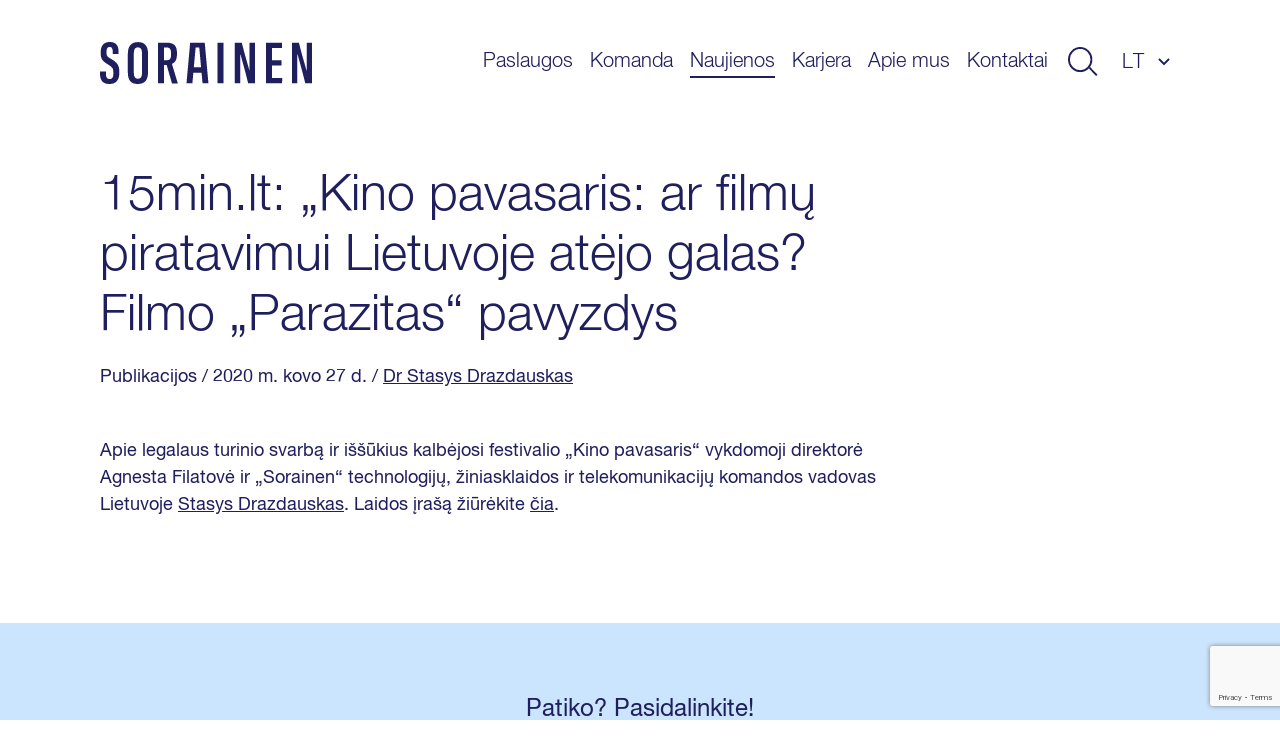

--- FILE ---
content_type: text/html; charset=UTF-8
request_url: https://www.sorainen.com/lt/publikacijos/15min-lt-kino-pavasaris-ar-filmu-piratavimui-lietuvoje-atejo-galas-filmo-parazitas-pavyzdys/
body_size: 11136
content:

<!DOCTYPE html>
<html lang="lt-LT">
<head>
<meta charset="UTF-8">
<meta name="viewport" content="width=device-width, initial-scale=1.0, maximum-scale=1.0, user-scalable=no">
<meta name="theme-color" content="#1F1F5E">
<link rel="profile" href="http://gmpg.org/xfn/11">
<link rel="pingback" href="https://www.sorainen.com/xmlrpc.php">
<meta name="facebook-domain-verification" content="23f5yv2mhs9ol0eiurgnnxnl1qjjla" />

<script>
    window.dataLayer = window.dataLayer || [];
    function gtag() {
        dataLayer.push(arguments);
    }
    gtag("consent", "default", {
        ad_storage: "denied",
        ad_user_data: "denied",
        ad_personalization: "denied",
        analytics_storage: "denied",
        functionality_storage: "denied",
        personalization_storage: "denied",
        security_storage: "granted",
        wait_for_update: 2000,
    });
    gtag("set", "ads_data_redaction", true);
    gtag("set", "url_passthrough", true);
</script>

<meta name='robots' content='index, follow, max-image-preview:large, max-snippet:-1, max-video-preview:-1' />

<!-- Google Tag Manager for WordPress by gtm4wp.com -->
<script data-cfasync="false" data-pagespeed-no-defer>
	var gtm4wp_datalayer_name = "dataLayer";
	var dataLayer = dataLayer || [];

	const gtm4wp_scrollerscript_debugmode         = false;
	const gtm4wp_scrollerscript_callbacktime      = 100;
	const gtm4wp_scrollerscript_readerlocation    = 150;
	const gtm4wp_scrollerscript_contentelementid  = "content";
	const gtm4wp_scrollerscript_scannertime       = 60;
</script>
<!-- End Google Tag Manager for WordPress by gtm4wp.com -->
	<!-- This site is optimized with the Yoast SEO Premium plugin v26.5 (Yoast SEO v26.5) - https://yoast.com/wordpress/plugins/seo/ -->
	<title>15min.lt: „Kino pavasaris: ar filmų piratavimui Lietuvoje atėjo galas? Filmo „Parazitas“ pavyzdys - Sorainen</title>
	<link rel="canonical" href="https://www.sorainen.com/lt/publikacijos/15min-lt-kino-pavasaris-ar-filmu-piratavimui-lietuvoje-atejo-galas-filmo-parazitas-pavyzdys/" />
	<meta property="og:locale" content="lt_LT" />
	<meta property="og:type" content="article" />
	<meta property="og:title" content="15min.lt: „Kino pavasaris: ar filmų piratavimui Lietuvoje atėjo galas? Filmo „Parazitas“ pavyzdys" />
	<meta property="og:description" content="Apie legalaus turinio svarbą ir iššūkius kalbėjosi festivalio „Kino pavasaris“ vykdomoji direktorė Agnesta Filatovė ir „Sorainen“ technologijų, žiniasklaidos ir telekomunikacijų komandos vadovas Lietuvoje Stasys Drazdauskas. Laidos įrašą žiūrėkite čia." />
	<meta property="og:url" content="https://www.sorainen.com/lt/publikacijos/15min-lt-kino-pavasaris-ar-filmu-piratavimui-lietuvoje-atejo-galas-filmo-parazitas-pavyzdys/" />
	<meta property="og:site_name" content="Sorainen" />
	<meta property="article:publisher" content="https://www.facebook.com/SorainenLawFirm/" />
	<meta property="article:modified_time" content="2020-03-30T06:12:24+00:00" />
	<meta property="og:image" content="https://www.sorainen.com/wp-content/uploads/2020/01/stasys-drazdauskas-print-1440x753.jpg" />
	<meta property="og:image:width" content="1440" />
	<meta property="og:image:height" content="753" />
	<meta property="og:image:type" content="image/jpeg" />
	<meta name="twitter:card" content="summary_large_image" />
	<meta name="twitter:title" content="15min.lt: „Kino pavasaris: ar filmų piratavimui Lietuvoje atėjo galas? Filmo „Parazitas“ pavyzdys" />
	<script type="application/ld+json" class="yoast-schema-graph">{"@context":"https://schema.org","@graph":[{"@type":"WebPage","@id":"https://www.sorainen.com/lt/publikacijos/15min-lt-kino-pavasaris-ar-filmu-piratavimui-lietuvoje-atejo-galas-filmo-parazitas-pavyzdys/","url":"https://www.sorainen.com/lt/publikacijos/15min-lt-kino-pavasaris-ar-filmu-piratavimui-lietuvoje-atejo-galas-filmo-parazitas-pavyzdys/","name":"15min.lt: „Kino pavasaris: ar filmų piratavimui Lietuvoje atėjo galas? Filmo „Parazitas“ pavyzdys - Sorainen","isPartOf":{"@id":"https://www.sorainen.com/lt/#website"},"datePublished":"2020-03-27T16:30:50+00:00","dateModified":"2020-03-30T06:12:24+00:00","breadcrumb":{"@id":"https://www.sorainen.com/lt/publikacijos/15min-lt-kino-pavasaris-ar-filmu-piratavimui-lietuvoje-atejo-galas-filmo-parazitas-pavyzdys/#breadcrumb"},"inLanguage":"lt-LT","potentialAction":[{"@type":"ReadAction","target":["https://www.sorainen.com/lt/publikacijos/15min-lt-kino-pavasaris-ar-filmu-piratavimui-lietuvoje-atejo-galas-filmo-parazitas-pavyzdys/"]}]},{"@type":"BreadcrumbList","@id":"https://www.sorainen.com/lt/publikacijos/15min-lt-kino-pavasaris-ar-filmu-piratavimui-lietuvoje-atejo-galas-filmo-parazitas-pavyzdys/#breadcrumb","itemListElement":[{"@type":"ListItem","position":1,"name":"Home","item":"https://www.sorainen.com/lt/"},{"@type":"ListItem","position":2,"name":"Publications","item":"https://www.sorainen.com/lt/publikacijos/"},{"@type":"ListItem","position":3,"name":"15min.lt: „Kino pavasaris: ar filmų piratavimui Lietuvoje atėjo galas? Filmo „Parazitas“ pavyzdys"}]},{"@type":"WebSite","@id":"https://www.sorainen.com/lt/#website","url":"https://www.sorainen.com/lt/","name":"Sorainen","description":"","publisher":{"@id":"https://www.sorainen.com/lt/#organization"},"potentialAction":[{"@type":"SearchAction","target":{"@type":"EntryPoint","urlTemplate":"https://www.sorainen.com/lt/?s={search_term_string}"},"query-input":{"@type":"PropertyValueSpecification","valueRequired":true,"valueName":"search_term_string"}}],"inLanguage":"lt-LT"},{"@type":"Organization","@id":"https://www.sorainen.com/lt/#organization","name":"Sorainen","url":"https://www.sorainen.com/lt/","logo":{"@type":"ImageObject","inLanguage":"lt-LT","@id":"https://www.sorainen.com/lt/#/schema/logo/image/","url":"https://www.sorainen.com/wp-content/uploads/2019/03/sorainen_fav_icon.png","contentUrl":"https://www.sorainen.com/wp-content/uploads/2019/03/sorainen_fav_icon.png","width":1200,"height":628,"caption":"Sorainen"},"image":{"@id":"https://www.sorainen.com/lt/#/schema/logo/image/"},"sameAs":["https://www.facebook.com/SorainenLawFirm/","https://www.instagram.com/sorainenpeople/","https://www.linkedin.com/company/law-firm-sorainen","https://www.youtube.com/user/lawfirmsorainen"]}]}</script>
	<!-- / Yoast SEO Premium plugin. -->



<style id='wp-img-auto-sizes-contain-inline-css' type='text/css'>
img:is([sizes=auto i],[sizes^="auto," i]){contain-intrinsic-size:3000px 1500px}
/*# sourceURL=wp-img-auto-sizes-contain-inline-css */
</style>
<style id='classic-theme-styles-inline-css' type='text/css'>
/*! This file is auto-generated */
.wp-block-button__link{color:#fff;background-color:#32373c;border-radius:9999px;box-shadow:none;text-decoration:none;padding:calc(.667em + 2px) calc(1.333em + 2px);font-size:1.125em}.wp-block-file__button{background:#32373c;color:#fff;text-decoration:none}
/*# sourceURL=/wp-includes/css/classic-themes.min.css */
</style>
<link rel='stylesheet' id='hable__carousel_style-css' href='https://www.sorainen.com/wp-content/themes/sorainen/build/css/carousel.css?ver=1764846152' type='text/css' media='all' />
<link rel='stylesheet' id='hable__style-css' href='https://www.sorainen.com/wp-content/themes/sorainen/build/css/style.css?ver=1766142587' type='text/css' media='all' />
<link rel='stylesheet' id='tablepress-default-css' href='https://www.sorainen.com/wp-content/plugins/tablepress/css/build/default.css?ver=3.2.5' type='text/css' media='all' />
<script type="text/javascript" id="wpml-cookie-js-extra">
/* <![CDATA[ */
var wpml_cookies = {"wp-wpml_current_language":{"value":"lt","expires":1,"path":"/"}};
var wpml_cookies = {"wp-wpml_current_language":{"value":"lt","expires":1,"path":"/"}};
//# sourceURL=wpml-cookie-js-extra
/* ]]> */
</script>
<script type="text/javascript" src="https://www.sorainen.com/wp-content/plugins/sitepress-multilingual-cms/res/js/cookies/language-cookie.js?ver=486900" id="wpml-cookie-js" defer="defer" data-wp-strategy="defer"></script>
<script type="text/javascript" src="https://www.sorainen.com/wp-content/plugins/duracelltomi-google-tag-manager/dist/js/analytics-talk-content-tracking.js?ver=1.22.2" id="gtm4wp-scroll-tracking-js"></script>
<script type="text/javascript" src="https://www.sorainen.com/wp-includes/js/jquery/jquery.min.js?ver=3.7.1" id="jquery-core-js"></script>
<link rel='shortlink' href='https://www.sorainen.com/lt/?p=18809' />
<meta name="generator" content="WPML ver:4.8.6 stt:1,15,32,33;" />
		<script type="text/javascript">
				(function(c,l,a,r,i,t,y){
					c[a]=c[a]||function(){(c[a].q=c[a].q||[]).push(arguments)};t=l.createElement(r);t.async=1;
					t.src="https://www.clarity.ms/tag/"+i+"?ref=wordpress";y=l.getElementsByTagName(r)[0];y.parentNode.insertBefore(t,y);
				})(window, document, "clarity", "script", "mcx1zjswj9");
		</script>
		
<!-- Google Tag Manager for WordPress by gtm4wp.com -->
<!-- GTM Container placement set to automatic -->
<script data-cfasync="false" data-pagespeed-no-defer>
	var dataLayer_content = {"pagePostType":"publication","pagePostType2":"single-publication","pagePostAuthor":"Isabel Kärtner"};
	dataLayer.push( dataLayer_content );
</script>
<script data-cfasync="false" data-pagespeed-no-defer>
(function(w,d,s,l,i){w[l]=w[l]||[];w[l].push({'gtm.start':
new Date().getTime(),event:'gtm.js'});var f=d.getElementsByTagName(s)[0],
j=d.createElement(s),dl=l!='dataLayer'?'&l='+l:'';j.async=true;j.src=
'//www.googletagmanager.com/gtm.js?id='+i+dl;f.parentNode.insertBefore(j,f);
})(window,document,'script','dataLayer','GTM-TP84RL9');
</script>
<!-- End Google Tag Manager for WordPress by gtm4wp.com -->
    
<link rel="icon" href="https://www.sorainen.com/wp-content/uploads/2019/03/cropped-sorainen_favicon-32x32.png" sizes="32x32" />
<link rel="icon" href="https://www.sorainen.com/wp-content/uploads/2019/03/cropped-sorainen_favicon-192x192.png" sizes="192x192" />
<link rel="apple-touch-icon" href="https://www.sorainen.com/wp-content/uploads/2019/03/cropped-sorainen_favicon-180x180.png" />
<meta name="msapplication-TileImage" content="https://www.sorainen.com/wp-content/uploads/2019/03/cropped-sorainen_favicon-270x270.png" />
		<style type="text/css" id="wp-custom-css">
			.wpcf7-form select {
	/*height: 49px;*/
	width: 100%;
	-webkit-appearance: none;
	border-radius:0;
}		</style>
		
<!-- Start cookieyes banner -->
<script id="cookieyes" type="text/javascript" src="https://cdn-cookieyes.com/client_data/627e335d11f737396c21224f/script.js"></script>
<!-- End cookieyes banner -->
<style id='global-styles-inline-css' type='text/css'>
:root{--wp--preset--aspect-ratio--square: 1;--wp--preset--aspect-ratio--4-3: 4/3;--wp--preset--aspect-ratio--3-4: 3/4;--wp--preset--aspect-ratio--3-2: 3/2;--wp--preset--aspect-ratio--2-3: 2/3;--wp--preset--aspect-ratio--16-9: 16/9;--wp--preset--aspect-ratio--9-16: 9/16;--wp--preset--color--black: #000000;--wp--preset--color--cyan-bluish-gray: #abb8c3;--wp--preset--color--white: #ffffff;--wp--preset--color--pale-pink: #f78da7;--wp--preset--color--vivid-red: #cf2e2e;--wp--preset--color--luminous-vivid-orange: #ff6900;--wp--preset--color--luminous-vivid-amber: #fcb900;--wp--preset--color--light-green-cyan: #7bdcb5;--wp--preset--color--vivid-green-cyan: #00d084;--wp--preset--color--pale-cyan-blue: #8ed1fc;--wp--preset--color--vivid-cyan-blue: #0693e3;--wp--preset--color--vivid-purple: #9b51e0;--wp--preset--gradient--vivid-cyan-blue-to-vivid-purple: linear-gradient(135deg,rgb(6,147,227) 0%,rgb(155,81,224) 100%);--wp--preset--gradient--light-green-cyan-to-vivid-green-cyan: linear-gradient(135deg,rgb(122,220,180) 0%,rgb(0,208,130) 100%);--wp--preset--gradient--luminous-vivid-amber-to-luminous-vivid-orange: linear-gradient(135deg,rgb(252,185,0) 0%,rgb(255,105,0) 100%);--wp--preset--gradient--luminous-vivid-orange-to-vivid-red: linear-gradient(135deg,rgb(255,105,0) 0%,rgb(207,46,46) 100%);--wp--preset--gradient--very-light-gray-to-cyan-bluish-gray: linear-gradient(135deg,rgb(238,238,238) 0%,rgb(169,184,195) 100%);--wp--preset--gradient--cool-to-warm-spectrum: linear-gradient(135deg,rgb(74,234,220) 0%,rgb(151,120,209) 20%,rgb(207,42,186) 40%,rgb(238,44,130) 60%,rgb(251,105,98) 80%,rgb(254,248,76) 100%);--wp--preset--gradient--blush-light-purple: linear-gradient(135deg,rgb(255,206,236) 0%,rgb(152,150,240) 100%);--wp--preset--gradient--blush-bordeaux: linear-gradient(135deg,rgb(254,205,165) 0%,rgb(254,45,45) 50%,rgb(107,0,62) 100%);--wp--preset--gradient--luminous-dusk: linear-gradient(135deg,rgb(255,203,112) 0%,rgb(199,81,192) 50%,rgb(65,88,208) 100%);--wp--preset--gradient--pale-ocean: linear-gradient(135deg,rgb(255,245,203) 0%,rgb(182,227,212) 50%,rgb(51,167,181) 100%);--wp--preset--gradient--electric-grass: linear-gradient(135deg,rgb(202,248,128) 0%,rgb(113,206,126) 100%);--wp--preset--gradient--midnight: linear-gradient(135deg,rgb(2,3,129) 0%,rgb(40,116,252) 100%);--wp--preset--font-size--small: 13px;--wp--preset--font-size--medium: 20px;--wp--preset--font-size--large: 36px;--wp--preset--font-size--x-large: 42px;--wp--preset--spacing--20: 0.44rem;--wp--preset--spacing--30: 0.67rem;--wp--preset--spacing--40: 1rem;--wp--preset--spacing--50: 1.5rem;--wp--preset--spacing--60: 2.25rem;--wp--preset--spacing--70: 3.38rem;--wp--preset--spacing--80: 5.06rem;--wp--preset--shadow--natural: 6px 6px 9px rgba(0, 0, 0, 0.2);--wp--preset--shadow--deep: 12px 12px 50px rgba(0, 0, 0, 0.4);--wp--preset--shadow--sharp: 6px 6px 0px rgba(0, 0, 0, 0.2);--wp--preset--shadow--outlined: 6px 6px 0px -3px rgb(255, 255, 255), 6px 6px rgb(0, 0, 0);--wp--preset--shadow--crisp: 6px 6px 0px rgb(0, 0, 0);}:where(.is-layout-flex){gap: 0.5em;}:where(.is-layout-grid){gap: 0.5em;}body .is-layout-flex{display: flex;}.is-layout-flex{flex-wrap: wrap;align-items: center;}.is-layout-flex > :is(*, div){margin: 0;}body .is-layout-grid{display: grid;}.is-layout-grid > :is(*, div){margin: 0;}:where(.wp-block-columns.is-layout-flex){gap: 2em;}:where(.wp-block-columns.is-layout-grid){gap: 2em;}:where(.wp-block-post-template.is-layout-flex){gap: 1.25em;}:where(.wp-block-post-template.is-layout-grid){gap: 1.25em;}.has-black-color{color: var(--wp--preset--color--black) !important;}.has-cyan-bluish-gray-color{color: var(--wp--preset--color--cyan-bluish-gray) !important;}.has-white-color{color: var(--wp--preset--color--white) !important;}.has-pale-pink-color{color: var(--wp--preset--color--pale-pink) !important;}.has-vivid-red-color{color: var(--wp--preset--color--vivid-red) !important;}.has-luminous-vivid-orange-color{color: var(--wp--preset--color--luminous-vivid-orange) !important;}.has-luminous-vivid-amber-color{color: var(--wp--preset--color--luminous-vivid-amber) !important;}.has-light-green-cyan-color{color: var(--wp--preset--color--light-green-cyan) !important;}.has-vivid-green-cyan-color{color: var(--wp--preset--color--vivid-green-cyan) !important;}.has-pale-cyan-blue-color{color: var(--wp--preset--color--pale-cyan-blue) !important;}.has-vivid-cyan-blue-color{color: var(--wp--preset--color--vivid-cyan-blue) !important;}.has-vivid-purple-color{color: var(--wp--preset--color--vivid-purple) !important;}.has-black-background-color{background-color: var(--wp--preset--color--black) !important;}.has-cyan-bluish-gray-background-color{background-color: var(--wp--preset--color--cyan-bluish-gray) !important;}.has-white-background-color{background-color: var(--wp--preset--color--white) !important;}.has-pale-pink-background-color{background-color: var(--wp--preset--color--pale-pink) !important;}.has-vivid-red-background-color{background-color: var(--wp--preset--color--vivid-red) !important;}.has-luminous-vivid-orange-background-color{background-color: var(--wp--preset--color--luminous-vivid-orange) !important;}.has-luminous-vivid-amber-background-color{background-color: var(--wp--preset--color--luminous-vivid-amber) !important;}.has-light-green-cyan-background-color{background-color: var(--wp--preset--color--light-green-cyan) !important;}.has-vivid-green-cyan-background-color{background-color: var(--wp--preset--color--vivid-green-cyan) !important;}.has-pale-cyan-blue-background-color{background-color: var(--wp--preset--color--pale-cyan-blue) !important;}.has-vivid-cyan-blue-background-color{background-color: var(--wp--preset--color--vivid-cyan-blue) !important;}.has-vivid-purple-background-color{background-color: var(--wp--preset--color--vivid-purple) !important;}.has-black-border-color{border-color: var(--wp--preset--color--black) !important;}.has-cyan-bluish-gray-border-color{border-color: var(--wp--preset--color--cyan-bluish-gray) !important;}.has-white-border-color{border-color: var(--wp--preset--color--white) !important;}.has-pale-pink-border-color{border-color: var(--wp--preset--color--pale-pink) !important;}.has-vivid-red-border-color{border-color: var(--wp--preset--color--vivid-red) !important;}.has-luminous-vivid-orange-border-color{border-color: var(--wp--preset--color--luminous-vivid-orange) !important;}.has-luminous-vivid-amber-border-color{border-color: var(--wp--preset--color--luminous-vivid-amber) !important;}.has-light-green-cyan-border-color{border-color: var(--wp--preset--color--light-green-cyan) !important;}.has-vivid-green-cyan-border-color{border-color: var(--wp--preset--color--vivid-green-cyan) !important;}.has-pale-cyan-blue-border-color{border-color: var(--wp--preset--color--pale-cyan-blue) !important;}.has-vivid-cyan-blue-border-color{border-color: var(--wp--preset--color--vivid-cyan-blue) !important;}.has-vivid-purple-border-color{border-color: var(--wp--preset--color--vivid-purple) !important;}.has-vivid-cyan-blue-to-vivid-purple-gradient-background{background: var(--wp--preset--gradient--vivid-cyan-blue-to-vivid-purple) !important;}.has-light-green-cyan-to-vivid-green-cyan-gradient-background{background: var(--wp--preset--gradient--light-green-cyan-to-vivid-green-cyan) !important;}.has-luminous-vivid-amber-to-luminous-vivid-orange-gradient-background{background: var(--wp--preset--gradient--luminous-vivid-amber-to-luminous-vivid-orange) !important;}.has-luminous-vivid-orange-to-vivid-red-gradient-background{background: var(--wp--preset--gradient--luminous-vivid-orange-to-vivid-red) !important;}.has-very-light-gray-to-cyan-bluish-gray-gradient-background{background: var(--wp--preset--gradient--very-light-gray-to-cyan-bluish-gray) !important;}.has-cool-to-warm-spectrum-gradient-background{background: var(--wp--preset--gradient--cool-to-warm-spectrum) !important;}.has-blush-light-purple-gradient-background{background: var(--wp--preset--gradient--blush-light-purple) !important;}.has-blush-bordeaux-gradient-background{background: var(--wp--preset--gradient--blush-bordeaux) !important;}.has-luminous-dusk-gradient-background{background: var(--wp--preset--gradient--luminous-dusk) !important;}.has-pale-ocean-gradient-background{background: var(--wp--preset--gradient--pale-ocean) !important;}.has-electric-grass-gradient-background{background: var(--wp--preset--gradient--electric-grass) !important;}.has-midnight-gradient-background{background: var(--wp--preset--gradient--midnight) !important;}.has-small-font-size{font-size: var(--wp--preset--font-size--small) !important;}.has-medium-font-size{font-size: var(--wp--preset--font-size--medium) !important;}.has-large-font-size{font-size: var(--wp--preset--font-size--large) !important;}.has-x-large-font-size{font-size: var(--wp--preset--font-size--x-large) !important;}
/*# sourceURL=global-styles-inline-css */
</style>
<meta name="generator" content="WP Rocket 3.20.2" data-wpr-features="wpr_desktop" /></head>

<body class="wp-singular publication-template-default single single-publication postid-18809 wp-theme-sorainen">

<div data-rocket-location-hash="54257ff4dc2eb7aae68fa23eb5f11e06" id="page" class="site">

    <a class="skip-link sr-only" href="#content">Praleisti ir eiti į turinį</a>

    <div data-rocket-location-hash="41e2fa8e145810505cb62ddb4f238393" class="searchBar">
        <div data-rocket-location-hash="40f22408a88335a0945fffe944caafc3" class="container">

            <div class="siteHeader__title col-m-none">
                <a href="https://www.sorainen.com/lt/" rel="home" class="siteHeader__titleLink">
                    <img src="https://www.sorainen.com/wp-content/themes/sorainen/build/img/logo__sorainen--light.svg" class="siteHeader__titleLogo img-responsive" alt="">
                    <span class="sr-only">Sorainen</span>
                </a>
            </div>

            

<div class="siteHeader__search headerSearch">
    <form role="search" method="get" class="search-form" action="https://www.sorainen.com/lt/">

        <input type="search" class="search-field"
                placeholder="leškoti svetainėje"
                value="" name="s"
                title="leškoti svetainėje" />


        <button type="submit" class="search-submit btn"><svg width="32" height="30" viewBox="0 0 32 30" fill="none" xmlns="http://www.w3.org/2000/svg"><circle cx="13" cy="13" r="12" stroke="#1F1F5E" stroke-width="2"/><path stroke="#1F1F5E" stroke-width="2" d="M22.707 21.293l8 8"/></svg></button>
    </form>

</div>

            <a href="javascript:;" class="btn btn-close">
                <svg width="27" height="28" viewBox="0 0 27 28" fill="none" xmlns="http://www.w3.org/2000/svg"><path stroke="#CCE5FF" stroke-width="2" d="M26.293 26.707l-25-25M26.293 26.707l-25-25M1.293 26.293l25-25M1.293 26.293l25-25"/></svg>
            </a>
        </div><!-- .container -->
    </div><!-- .searchBar -->


    <header data-rocket-location-hash="e7d76edb454a48e3142c5caac098ea2f" class="siteHeader container">

                <p class="siteHeader__title">
            <a href="https://www.sorainen.com/lt/" rel="home" class="siteHeader__titleLink">
                <img src="https://www.sorainen.com/wp-content/themes/sorainen/build/img/logo__sorainen.svg" class="siteHeader__titleLogo img-responsive" alt="">
                <span class="sr-only">Sorainen</span>
            </a>
        </p>

        <nav class="siteHeader__nav">
            <button id="js__mobile-nav" class="btn-menu col-tl-none col-d-none" title="Meniu"></button>

            <div class="siteHeader__navOverlay">
                <div class="inner">
                    <button class="headerSearch__toggle btn col-tl-none col-d-none">
                        <svg class="headerSearch__toggle--show" width="32" height="30" viewBox="0 0 32 30" fill="none" xmlns="http://www.w3.org/2000/svg"><circle cx="13" cy="13" r="12" stroke="#1F1F5E" stroke-width="2"/><path stroke="#1F1F5E" stroke-width="2" d="M22.707 21.293l8 8"/></svg>
                    </button>

                    <ul id="primary-menu" class="siteHeader__navMenu"><li id="menu-item-11667" class="menu-item menu-item-type-post_type menu-item-object-page menu-item-11667"><a href="https://www.sorainen.com/lt/paslaugos/">Paslaugos</a></li>
<li id="menu-item-71381" class="menu-item menu-item-type-post_type menu-item-object-page menu-item-71381"><a href="https://www.sorainen.com/lt/komanda/">Komanda</a></li>
<li id="menu-item-24446" class="menu-item current_page_parent menu-item current_page_parent-type-post_type menu-item current_page_parent-object-page menu-item current_page_parent-24446"><a href="https://www.sorainen.com/lt/naujausi-pranesimai/">Naujienos</a></li>
<li id="menu-item-104916" class="menu-item menu-item-type-post_type menu-item-object-page menu-item-104916"><a href="https://www.sorainen.com/lt/karjera/">Karjera</a></li>
<li id="menu-item-1323" class="menu-item menu-item-type-post_type menu-item-object-page menu-item-1323"><a href="https://www.sorainen.com/lt/apie-mus/">Apie mus</a></li>
<li id="menu-item-114926" class="menu-item menu-item-type-post_type menu-item-object-page menu-item-114926"><a href="https://www.sorainen.com/lt/kontaktai/">Kontaktai</a></li>
</ul>
                    <button class="headerSearch__toggle btn col-m-none col-tp-none">
                        <svg class="headerSearch__toggle--show" width="32" height="30" viewBox="0 0 32 30" fill="none" xmlns="http://www.w3.org/2000/svg"><circle cx="13" cy="13" r="12" stroke="#1F1F5E" stroke-width="2"/><path stroke="#1F1F5E" stroke-width="2" d="M22.707 21.293l8 8"/></svg>
                    </button>

                    <div class="langNav text-uppercase"><span class="langNav__active">lt</span>
<ul id="languages-menu" class="languages-menu menu">
</ul>
</div>

                </div>
            </div>
        </nav><!-- .siteHeader__nav -->
    </header><!-- .siteHeader -->

    <div data-rocket-location-hash="a57c8dd5c722eb1616a69558942c3551" id="content" class="siteMain">

	
		<article data-rocket-location-hash="61fe4ea2a2181a1fdd9be67dd72f5363" class="postView ">
    <div data-rocket-location-hash="04b24f2a01e05ca636ff58e62299aa1e" class="container">
        <header class="postHero">

            <h1 class="postHero__title">
                                    15min.lt: „Kino pavasaris: ar filmų piratavimui Lietuvoje atėjo galas? Filmo „Parazitas“ pavyzdys                            </h1>

            <div class="postHero__meta">
                <span class="cpt">Publikacijos</span> <span class="posted-on"><time class="entry-date published updated" datetime="2020-03-27T18:30:50+02:00">/ 2020 m. kovo 27 d. </time></span> <span class="author"> / <a href="https://www.sorainen.com/lt/komanda/stasys-drazdauskas/">Dr Stasys Drazdauskas</a>  </span>            </div><!-- .postHero__meta -->

                        
        </header><!-- .postHero -->


        

        <div class="postContent">
            <p>Apie legalaus turinio svarbą ir iššūkius kalbėjosi festivalio „Kino pavasaris“ vykdomoji direktorė Agnesta Filatovė ir „Sorainen“ technologijų, žiniasklaidos ir telekomunikacijų komandos vadovas Lietuvoje <a href="https://www.sorainen.com/lt/komanda/stasys-drazdauskas/">Stasys Drazdauskas</a>. Laidos įrašą žiūrėkite <a href="https://www.15min.lt/video/kino-pavasaris-ar-filmu-piratavimui-lietuvoje-atejo-galas-filmo-parazitas-pavyzdys-178552" target="_blank" rel="noopener noreferrer">čia</a>.</p>
        </div><!-- .postContent -->
    </div><!-- .container -->

    <footer class="postFooter text-center bg-dark">
        <div class="container">

            <p class="postFooter__title h4">Patiko? Pasidalinkite!</p>
            <ul class="socialLinks list-flex">
                <li class="socialLinks__item"><a href="https://www.facebook.com/sharer/sharer.php?u=https://www.sorainen.com/lt/publikacijos/15min-lt-kino-pavasaris-ar-filmu-piratavimui-lietuvoje-atejo-galas-filmo-parazitas-pavyzdys/" target="_blank"><svg width="40" height="40" viewBox="0 0 40 40" fill="none" xmlns="http://www.w3.org/2000/svg"><path fill-rule="evenodd" clip-rule="evenodd" d="M20 0C8.954 0 0 8.954 0 20s8.954 20 20 20 20-8.954 20-20S31.046 0 20 0zm2.085 20.878V31.76h-4.502V20.88h-2.25v-3.75h2.25v-2.252c0-3.06 1.27-4.878 4.878-4.878h3.005v3.75h-1.878c-1.404 0-1.497.524-1.497 1.502l-.005 1.877h3.4l-.397 3.748h-3.003z" fill="#1F1F5E"/></svg></a></li>
                <li class="socialLinks__item"><a href="https://twitter.com/home?status=https://www.sorainen.com/lt/publikacijos/15min-lt-kino-pavasaris-ar-filmu-piratavimui-lietuvoje-atejo-galas-filmo-parazitas-pavyzdys/" target="_blank"><svg width="40" height="40" viewBox="0 0 40 40" fill="none" xmlns="http://www.w3.org/2000/svg"><path fill-rule="evenodd" clip-rule="evenodd" d="M20 0C8.954 0 0 8.954 0 20s8.954 20 20 20 20-8.954 20-20S31.046 0 20 0zm-.557 16.948l-.042-.692c-.125-1.793.98-3.432 2.73-4.067.643-.227 1.734-.255 2.447-.058.28.085.81.367 1.19.622l.685.466.755-.24c.42-.128.98-.34 1.23-.48.24-.128.45-.198.45-.156 0 .24-.52 1.06-.952 1.51-.588.637-.42.693.77.27.713-.24.727-.24.587.028-.084.14-.518.635-.98 1.087-.783.776-.825.86-.825 1.51 0 1.003-.476 3.094-.95 4.238-.883 2.146-2.77 4.364-4.66 5.48-2.658 1.567-6.197 1.963-9.177 1.045-.993-.31-2.7-1.102-2.7-1.243 0-.043.518-.1 1.147-.113 1.315-.03 2.63-.396 3.75-1.045l.755-.452-.868-.297c-1.23-.424-2.336-1.398-2.616-2.316-.084-.297-.056-.31.728-.31l.81-.015-.684-.325c-.812-.41-1.553-1.1-1.917-1.808-.266-.51-.6-1.794-.503-1.893.027-.043.32.042.657.155.964.353 1.09.268.53-.325-1.05-1.073-1.37-2.67-.867-4.18l.238-.678.924.917c1.89 1.85 4.113 2.952 6.66 3.277l.7.084z" fill="#1F1F5E"/></svg></a></li>
                <li class="socialLinks__item"><a href="https://www.linkedin.com/shareArticle?mini=true&url=https://www.sorainen.com/lt/publikacijos/15min-lt-kino-pavasaris-ar-filmu-piratavimui-lietuvoje-atejo-galas-filmo-parazitas-pavyzdys/&title=15min.lt: „Kino pavasaris: ar filmų piratavimui Lietuvoje atėjo galas? Filmo „Parazitas“ pavyzdys" target="_blank"><svg width="30" height="30" viewBox="0 0 30 30" fill="none" xmlns="http://www.w3.org/2000/svg"><path fill-rule="evenodd" clip-rule="evenodd" d="M15 0C6.716 0 0 6.716 0 15c0 8.284 6.716 15 15 15 8.284 0 15-6.716 15-15 0-8.284-6.716-15-15-15zM7.2 12.424h3.4v10.213H7.2V12.424zm3.624-3.16c-.022-1-.738-1.764-1.9-1.764C7.76 7.5 7 8.263 7 9.264c0 .98.738 1.766 1.88 1.766h.02c1.186 0 1.924-.785 1.924-1.766zm8.122 2.92c2.237 0 3.914 1.46 3.914 4.597v5.857h-3.4v-5.464c0-1.373-.492-2.31-1.722-2.31-.94 0-1.5.632-1.744 1.242-.09.218-.112.523-.112.828v5.704h-3.4s.045-9.255 0-10.213h3.4v1.446c.45-.695 1.26-1.686 3.064-1.686z" fill="#1F1F5E"/></svg></a></li>
            </ul>
        </div><!-- .container -->
    </footer><!-- .postFooter -->

</article><!-- .postView -->


<section data-rocket-location-hash="ddf1843879595e3b112405ac187a1cbc" class="newsIntro newsIntro--related">
    <div class="container">
        <header class="newsIntroH">
            <h2 class="newsIntroH__title h1">Panašūs</h2>
        </header>
        <img src="https://www.sorainen.com/wp-content/themes/sorainen/build/img/line__newsIntro--2--dark.svg" class="newsIntro__line--2 img-responsive">

        <ul class="niList list-flex">
                                    <li class="niList__item niList__item--1">
                <div class="niList__inner">
                    <a href="https://www.sorainen.com/lt/publikacijos/teisininke-apie-draudimo-prekiauti-naujais-lengvaisiais-automobiliais-su-vidaus-degimo-varikliais-perziura-lankstumas-ar-es-klimato-kaitos-ambiciju-susilpnejimas/" target="_self">
                        <h3 class="niList__title h2">
                                                        Teisininkė apie draudimo prekiauti naujais lengvaisiais automobiliais su vidaus degimo varikliais peržiūrą: lankstumas ar ES klimato kaitos ambicijų susilpnėjimas?                        </h3>
                        <div class="niList__info">
                            <span class="cpt">Publikacijos</span> <span class="posted-on"><time class="entry-date published updated" datetime="2026-01-19T16:42:22+02:00">/ 2026 m. sausio 19 d. </time></span> <span class="author"> / <a href="https://www.sorainen.com/lt/komanda/vaiva-masidlauskiene/">Vaiva Mašidlauskienė</a>  </span>                        </div>
                    </a>
                </div>
            </li>
                                    <li class="niList__item niList__item--2">
                <div class="niList__inner">
                    <a href="https://www.sorainen.com/lt/publikacijos/kibernetiniu-incidentu-kaina-ne-vien-baudos-teisininke-ivardijo-kodel-vadovo-vaidmuo-yra-kritiskai-svarbus/" target="_self">
                        <h3 class="niList__title h2">
                                                        Kibernetinių incidentų kaina – ne vien baudos: teisininkė įvardijo, kodėl vadovo vaidmuo yra kritiškai svarbus                        </h3>
                        <div class="niList__info">
                            <span class="cpt">Publikacijos</span> <span class="posted-on"><time class="entry-date published updated" datetime="2026-01-13T11:19:44+02:00">/ 2026 m. sausio 13 d. </time></span> <span class="author"> / <a href="https://www.sorainen.com/lt/komanda/irma-kunicke/">Irma Kunickė</a>  </span>                        </div>
                    </a>
                </div>
            </li>
                                    <li class="niList__item niList__item--3">
                <div class="niList__inner">
                    <a href="https://www.sorainen.com/lt/publikacijos/lrt-lt-automobiliai-be-vairuotoju-robotizuotas-viesasis-transportas-kada-to-laukti-lietuvoje/" target="_self">
                        <h3 class="niList__title h2">
                                                        lrt.lt: Automobiliai be vairuotojų, robotizuotas viešasis transportas – kada to laukti Lietuvoje?                        </h3>
                        <div class="niList__info">
                            <span class="cpt">Publikacijos</span> <span class="posted-on"><time class="entry-date published updated" datetime="2026-01-12T09:29:30+02:00">/ 2026 m. sausio 12 d. </time></span> <span class="author"> / <a href="https://www.sorainen.com/lt/komanda/stasys-drazdauskas/">Dr Stasys Drazdauskas</a>  </span>                        </div>
                    </a>
                </div>
            </li>
                                    <li class="niList__item niList__item--4">
                <div class="niList__inner">
                    <a href="https://www.sorainen.com/lt/publikacijos/delfi-lt-teisininkai-patare-ka-daryti-jeigu-nepatiko-gauta-dovana-grazinti-galima-ne-visas/" target="_self">
                        <h3 class="niList__title h2">
                                                        delfi.lt: Teisininkai patarė, ką daryti, jeigu nepatiko gauta dovana: grąžinti galima ne visas                        </h3>
                        <div class="niList__info">
                            <span class="cpt">Publikacijos</span> <span class="posted-on"><time class="entry-date published updated" datetime="2025-12-29T16:42:55+02:00">/ 2025 m. gruodžio 29 d. </time></span> <span class="author"> / <a href="https://www.sorainen.com/lt/komanda/vaiva-masidlauskiene/">Vaiva Mašidlauskienė</a>, <a href="https://www.sorainen.com/lt/komanda/nojus-jasmontas/">Nojus Jašmontas</a>  </span><span class="source"> / Delfi</span>                        </div>
                    </a>
                </div>
            </li>
                    </ul><!-- .niList -->
    </div><!-- .container -->
</section><!-- .newsIntro -->

	

	</div><!-- #content -->

	<footer data-rocket-location-hash="ac701b3a9c936a2c0211ddfac62b15ac" class="siteFooter">
		<div class="container">
			<div class="siteFooter__nav col-m-1-1 col-t-1-2 col-d-4-8">
                <ul id="footer-menu" class="list-block"><li id="menu-item-115923" class="menu-item menu-item-type-post_type menu-item-object-page menu-item-115923"><a href="https://www.sorainen.com/lt/paslaugos/">Paslaugos</a></li>
<li id="menu-item-5498" class="menu-item menu-item-type-post_type menu-item-object-page menu-item-5498"><a href="https://www.sorainen.com/lt/komanda/">Komanda</a></li>
<li id="menu-item-115924" class="menu-item menu-item-type-post_type menu-item-object-page  menu-item-115924"><a href="https://www.sorainen.com/lt/naujienos/">Naujienos</a></li>
<li id="menu-item-115926" class="menu-item menu-item-type-post_type menu-item-object-page menu-item-115926"><a href="https://www.sorainen.com/lt/karjera/">Karjera</a></li>
<li id="menu-item-5501" class="menu-item menu-item-type-post_type menu-item-object-page menu-item-5501"><a href="https://www.sorainen.com/lt/apie-mus/">Apie mus</a></li>
<li id="menu-item-115925" class="menu-item menu-item-type-post_type menu-item-object-page menu-item-115925"><a href="https://www.sorainen.com/lt/kontaktai/">Kontaktai</a></li>
<li id="menu-item-5503" class="menu-item menu-item-type-post_type menu-item-object-page menu-item-5503"><a href="https://www.sorainen.com/lt/teisine-pastaba/">Teisinė pastaba</a></li>
<li id="menu-item-77237" class="cky-banner-element menu-item menu-item-type-custom menu-item-object-custom menu-item-77237"><a href="#cookie-settings">Sutikimo nuostatos</a></li>
</ul>			</div>

			<div class="siteFooter__copy col-m-1-1 col-t-1-2 col-d-4-8">

                                                <ul class="fsocialLinks list-inline">

                                        <li class="fsocialLinks__item"><a href="https://www.youtube.com/@SorainenLawFirm?sub_confirmation=1" target="_blank" rel="noopener noreferrer"><svg width="30" height="30" viewBox="0 0 30 30" fill="none" xmlns="http://www.w3.org/2000/svg"><path fill-rule="evenodd" clip-rule="evenodd" d="M15 0C6.716 0 0 6.716 0 15c0 8.284 6.716 15 15 15 8.284 0 15-6.716 15-15 0-8.284-6.716-15-15-15zm6.25 9.844c.69.19 1.232.745 1.416 1.452C23 12.576 23 15.25 23 15.25s0 2.673-.334 3.954c-.184.707-.727 1.264-1.415 1.453C20.004 21 15 21 15 21s-5.003 0-6.25-.343c-.69-.19-1.232-.746-1.416-1.453C7 17.924 7 15.25 7 15.25s0-2.673.334-3.954c.184-.707.726-1.263 1.415-1.452C9.996 9.5 15 9.5 15 9.5s5.003 0 6.25.344z" fill="#CCE5FF"/><path fill-rule="evenodd" clip-rule="evenodd" d="M13.5 18v-5l4 2.5-4 2.5z" fill="#CCE5FF"/></svg></a></li>
                    
                                        <li class="fsocialLinks__item"><a href="https://www.facebook.com/sorainenlithuania" target="_blank" rel="noopener noreferrer"><svg width="30" height="30" viewBox="0 0 30 30" fill="none" xmlns="http://www.w3.org/2000/svg"><path fill-rule="evenodd" clip-rule="evenodd" d="M15 0C6.716 0 0 6.716 0 15c0 8.284 6.716 15 15 15 8.284 0 15-6.716 15-15 0-8.284-6.716-15-15-15zm1.564 15.66v8.16h-3.377v-8.16H11.5v-2.813h1.687V11.16c0-2.296.953-3.66 3.66-3.66h2.252v2.813h-1.41c-1.053 0-1.123.393-1.123 1.126l-.003 1.407h2.55l-.298 2.812h-2.252z" fill="#CCE5FF"/></svg></a></li>
                    
                                        <li class="fsocialLinks__item"><a href="https://www.instagram.com/sorainenpeople/" target="_blank" rel="noopener noreferrer"><svg width="30" height="30" viewBox="0 0 30 30" fill="none" xmlns="http://www.w3.org/2000/svg"><path fill-rule="evenodd" clip-rule="evenodd" d="M15 0C6.716 0 0 6.716 0 15c0 8.284 6.716 15 15 15 8.284 0 15-6.716 15-15 0-8.284-6.716-15-15-15zm-3.298 7.048c.853-.038 1.126-.048 3.3-.048h-.004c2.174 0 2.445.01 3.3.048.85.04 1.432.174 1.942.372.527.204.972.478 1.417.923.445.444.718.89.923 1.417.197.508.332 1.09.372 1.94.038.855.048 1.127.048 3.3s-.01 2.445-.048 3.298c-.04.852-.175 1.433-.372 1.942-.205.526-.478.972-.923 1.417-.445.445-.89.72-1.416.923-.508.198-1.09.333-1.942.372-.854.04-1.125.048-3.298.048s-2.445-.01-3.3-.048c-.85-.04-1.432-.174-1.94-.372-.526-.204-.973-.478-1.417-.923-.445-.445-.718-.89-.923-1.417-.198-.51-.332-1.09-.372-1.942C7.01 17.445 7 17.173 7 15s.01-2.445.048-3.3c.038-.85.173-1.432.372-1.94.205-.526.478-.973.923-1.417.445-.445.89-.72 1.417-.923.51-.198 1.09-.333 1.942-.372z" fill="#CCE5FF"/><path fill-rule="evenodd" clip-rule="evenodd" d="M14.283 8.44H15c2.137 0 2.39.01 3.233.047.78.036 1.204.166 1.486.276.372.145.638.318.918.598.28.28.453.548.6.92.108.283.24.706.274 1.486.04.844.047 1.097.047 3.232 0 2.135-.01 2.388-.048 3.232-.035.78-.166 1.203-.275 1.485-.145.373-.32.64-.6.92-.28.28-.545.452-.918.597-.283.11-.706.24-1.486.276-.844.038-1.097.046-3.233.046-2.135 0-2.39-.008-3.232-.046-.78-.036-1.203-.167-1.485-.276-.374-.145-.64-.318-.92-.598-.28-.28-.454-.546-.6-.92-.11-.282-.24-.705-.275-1.485-.038-.844-.046-1.098-.046-3.234s.008-2.388.046-3.232c.036-.78.166-1.203.276-1.485.145-.374.32-.64.6-.92.28-.28.545-.454.92-.6.28-.11.704-.24 1.484-.276.738-.033 1.024-.043 2.515-.045zm4.988 1.33c-.53 0-.96.43-.96.96s.43.96.96.96.96-.43.96-.96-.43-.96-.96-.96zM10.893 15c0-2.27 1.84-4.108 4.11-4.108 2.268 0 4.106 1.84 4.106 4.108 0 2.27-1.838 4.108-4.107 4.108-2.268 0-4.108-1.84-4.108-4.108z" fill="#CCE5FF"/><path fill-rule="evenodd" clip-rule="evenodd" d="M15 12.334c1.473 0 2.667 1.193 2.667 2.666 0 1.473-1.194 2.667-2.666 2.667S12.335 16.473 12.335 15c0-1.473 1.194-2.666 2.667-2.666z" fill="#CCE5FF"/></svg></a></li>
                    
                                        <li class="fsocialLinks__item"><a href="https://www.linkedin.com/company/law-firm-sorainen/" target="_blank" rel="noopener noreferrer"><svg width="30" height="30" viewBox="0 0 30 30" fill="none" xmlns="http://www.w3.org/2000/svg"><path fill-rule="evenodd" clip-rule="evenodd" d="M15 0C6.716 0 0 6.716 0 15c0 8.284 6.716 15 15 15 8.284 0 15-6.716 15-15 0-8.284-6.716-15-15-15zM7.2 12.424h3.4v10.213H7.2V12.424zm3.624-3.16c-.022-1-.738-1.764-1.9-1.764C7.76 7.5 7 8.263 7 9.264c0 .98.738 1.766 1.88 1.766h.02c1.186 0 1.924-.785 1.924-1.766zm8.122 2.92c2.237 0 3.914 1.46 3.914 4.597v5.857h-3.4v-5.464c0-1.373-.492-2.31-1.722-2.31-.94 0-1.5.632-1.744 1.242-.09.218-.112.523-.112.828v5.704h-3.4s.045-9.255 0-10.213h3.4v1.446c.45-.695 1.26-1.686 3.064-1.686z" fill="#CCE5FF"/></svg></a></li>
                    
                </ul>
                                

                <span class="text-upperase">
                    © Sorainen
                </span>
                Visos teisės saugomos			</div><!-- .site-info -->
		</div><!-- .container -->
	</footer><!-- .siteFooter -->
</div><!-- .site -->



<div data-rocket-location-hash="24d96a5a08e05825e3c57cd5b33790c3" id="splashModal" class="splashModal mfp-hide">
    <video id="splashVideo" width="1920" height="1080" pause controls poster="https://www.sorainen.com/wp-content/themes/sorainen/build/video/splash.jpg">
        <source src="https://www.sorainen.com/wp-content/themes/sorainen/build/video/splash.webm" type="video/webm">
        <source src="https://www.sorainen.com/wp-content/themes/sorainen/build/video/splash.mp4" type="video/mp4">
        <source src="https://www.sorainen.com/wp-content/themes/sorainen/build/video/splash.mp4" type="video/mp4">
    </video>
</div>

<script type="speculationrules">
{"prefetch":[{"source":"document","where":{"and":[{"href_matches":"/lt/*"},{"not":{"href_matches":["/wp-*.php","/wp-admin/*","/wp-content/uploads/*","/wp-content/*","/wp-content/plugins/*","/wp-content/themes/sorainen/*","/lt/*\\?(.+)"]}},{"not":{"selector_matches":"a[rel~=\"nofollow\"]"}},{"not":{"selector_matches":".no-prefetch, .no-prefetch a"}}]},"eagerness":"conservative"}]}
</script>
<script type="text/javascript" src="https://www.sorainen.com/wp-content/plugins/duracelltomi-google-tag-manager/dist/js/gtm4wp-contact-form-7-tracker.js?ver=1.22.2" id="gtm4wp-contact-form-7-tracker-js"></script>
<script type="text/javascript" src="https://www.sorainen.com/wp-content/themes/sorainen/build/js/vendors.min.js?ver=1764846156" id="hable__js_vendors-js"></script>
<script type="text/javascript" src="https://www.sorainen.com/wp-content/themes/sorainen/build/js/main.min.js?ver=1764846155" id="hable__js_main-js"></script>
<script type="text/javascript" id="sorainen_scripts-js-extra">
/* <![CDATA[ */
var sorainen_loadmore_params = {"ajaxurl":"https://www.sorainen.com/wp-admin/admin-ajax.php?lang=lt","posts":"{\"page\":0,\"post_type\":\"publication\",\"error\":\"\",\"m\":\"\",\"p\":18809,\"post_parent\":\"\",\"subpost\":\"\",\"subpost_id\":\"\",\"attachment\":\"\",\"attachment_id\":0,\"pagename\":\"\",\"page_id\":\"\",\"second\":\"\",\"minute\":\"\",\"hour\":\"\",\"day\":0,\"monthnum\":0,\"year\":0,\"w\":0,\"category_name\":\"\",\"tag\":\"\",\"cat\":\"\",\"tag_id\":\"\",\"author\":\"\",\"author_name\":\"\",\"feed\":\"\",\"tb\":\"\",\"paged\":0,\"meta_key\":\"\",\"meta_value\":\"\",\"preview\":\"\",\"s\":\"\",\"sentence\":\"\",\"title\":\"\",\"fields\":\"all\",\"menu_order\":\"\",\"embed\":\"\",\"category__in\":[],\"category__not_in\":[],\"category__and\":[],\"post__in\":[],\"post__not_in\":[],\"post_name__in\":[],\"tag__in\":[],\"tag__not_in\":[],\"tag__and\":[],\"tag_slug__in\":[],\"tag_slug__and\":[],\"post_parent__in\":[],\"post_parent__not_in\":[],\"author__in\":[],\"author__not_in\":[],\"search_columns\":[],\"meta_query\":[],\"name\":\"\",\"ignore_sticky_posts\":false,\"suppress_filters\":false,\"cache_results\":true,\"update_post_term_cache\":true,\"update_menu_item_cache\":false,\"lazy_load_term_meta\":true,\"update_post_meta_cache\":true,\"posts_per_page\":10,\"nopaging\":false,\"comments_per_page\":\"50\",\"no_found_rows\":false,\"order\":\"DESC\",\"publication\":\"15min-lt-kino-pavasaris-ar-filmu-piratavimui-lietuvoje-atejo-galas-filmo-parazitas-pavyzdys\"}","current_page":"1","max_page":"0"};
//# sourceURL=sorainen_scripts-js-extra
/* ]]> */
</script>
<script type="text/javascript" src="https://www.sorainen.com/wp-content/themes/sorainen/build/js/ajax.min.js?ver=6.9" id="sorainen_scripts-js"></script>
<script type="text/javascript" src="https://www.google.com/recaptcha/api.js?render=6LfPx40qAAAAAI1aJSj1kM7_jE73_mrwDkkDU725&amp;ver=3.0" id="google-recaptcha-js"></script>
<script type="text/javascript" src="https://www.sorainen.com/wp-includes/js/dist/vendor/wp-polyfill.min.js?ver=3.15.0" id="wp-polyfill-js"></script>
<script type="text/javascript" id="wpcf7-recaptcha-js-before">
/* <![CDATA[ */
var wpcf7_recaptcha = {
    "sitekey": "6LfPx40qAAAAAI1aJSj1kM7_jE73_mrwDkkDU725",
    "actions": {
        "homepage": "homepage",
        "contactform": "contactform"
    }
};
//# sourceURL=wpcf7-recaptcha-js-before
/* ]]> */
</script>
<script type="text/javascript" src="https://www.sorainen.com/wp-content/plugins/contact-form-7/modules/recaptcha/index.js?ver=6.1.4" id="wpcf7-recaptcha-js"></script>

<script>var rocket_beacon_data = {"ajax_url":"https:\/\/www.sorainen.com\/wp-admin\/admin-ajax.php","nonce":"540f28207d","url":"https:\/\/www.sorainen.com\/lt\/publikacijos\/15min-lt-kino-pavasaris-ar-filmu-piratavimui-lietuvoje-atejo-galas-filmo-parazitas-pavyzdys","is_mobile":false,"width_threshold":1600,"height_threshold":700,"delay":500,"debug":null,"status":{"atf":true,"lrc":true,"preconnect_external_domain":true},"elements":"img, video, picture, p, main, div, li, svg, section, header, span","lrc_threshold":1800,"preconnect_external_domain_elements":["link","script","iframe"],"preconnect_external_domain_exclusions":["static.cloudflareinsights.com","rel=\"profile\"","rel=\"preconnect\"","rel=\"dns-prefetch\"","rel=\"icon\""]}</script><script data-name="wpr-wpr-beacon" src='https://www.sorainen.com/wp-content/plugins/wp-rocket/assets/js/wpr-beacon.min.js' async></script></body>
</html>

<!-- This website is like a Rocket, isn't it? Performance optimized by WP Rocket. Learn more: https://wp-rocket.me - Debug: cached@1769173791 -->

--- FILE ---
content_type: text/html; charset=utf-8
request_url: https://www.google.com/recaptcha/api2/anchor?ar=1&k=6LfPx40qAAAAAI1aJSj1kM7_jE73_mrwDkkDU725&co=aHR0cHM6Ly93d3cuc29yYWluZW4uY29tOjQ0Mw..&hl=en&v=PoyoqOPhxBO7pBk68S4YbpHZ&size=invisible&anchor-ms=20000&execute-ms=30000&cb=7jj2q8uxn5e4
body_size: 49656
content:
<!DOCTYPE HTML><html dir="ltr" lang="en"><head><meta http-equiv="Content-Type" content="text/html; charset=UTF-8">
<meta http-equiv="X-UA-Compatible" content="IE=edge">
<title>reCAPTCHA</title>
<style type="text/css">
/* cyrillic-ext */
@font-face {
  font-family: 'Roboto';
  font-style: normal;
  font-weight: 400;
  font-stretch: 100%;
  src: url(//fonts.gstatic.com/s/roboto/v48/KFO7CnqEu92Fr1ME7kSn66aGLdTylUAMa3GUBHMdazTgWw.woff2) format('woff2');
  unicode-range: U+0460-052F, U+1C80-1C8A, U+20B4, U+2DE0-2DFF, U+A640-A69F, U+FE2E-FE2F;
}
/* cyrillic */
@font-face {
  font-family: 'Roboto';
  font-style: normal;
  font-weight: 400;
  font-stretch: 100%;
  src: url(//fonts.gstatic.com/s/roboto/v48/KFO7CnqEu92Fr1ME7kSn66aGLdTylUAMa3iUBHMdazTgWw.woff2) format('woff2');
  unicode-range: U+0301, U+0400-045F, U+0490-0491, U+04B0-04B1, U+2116;
}
/* greek-ext */
@font-face {
  font-family: 'Roboto';
  font-style: normal;
  font-weight: 400;
  font-stretch: 100%;
  src: url(//fonts.gstatic.com/s/roboto/v48/KFO7CnqEu92Fr1ME7kSn66aGLdTylUAMa3CUBHMdazTgWw.woff2) format('woff2');
  unicode-range: U+1F00-1FFF;
}
/* greek */
@font-face {
  font-family: 'Roboto';
  font-style: normal;
  font-weight: 400;
  font-stretch: 100%;
  src: url(//fonts.gstatic.com/s/roboto/v48/KFO7CnqEu92Fr1ME7kSn66aGLdTylUAMa3-UBHMdazTgWw.woff2) format('woff2');
  unicode-range: U+0370-0377, U+037A-037F, U+0384-038A, U+038C, U+038E-03A1, U+03A3-03FF;
}
/* math */
@font-face {
  font-family: 'Roboto';
  font-style: normal;
  font-weight: 400;
  font-stretch: 100%;
  src: url(//fonts.gstatic.com/s/roboto/v48/KFO7CnqEu92Fr1ME7kSn66aGLdTylUAMawCUBHMdazTgWw.woff2) format('woff2');
  unicode-range: U+0302-0303, U+0305, U+0307-0308, U+0310, U+0312, U+0315, U+031A, U+0326-0327, U+032C, U+032F-0330, U+0332-0333, U+0338, U+033A, U+0346, U+034D, U+0391-03A1, U+03A3-03A9, U+03B1-03C9, U+03D1, U+03D5-03D6, U+03F0-03F1, U+03F4-03F5, U+2016-2017, U+2034-2038, U+203C, U+2040, U+2043, U+2047, U+2050, U+2057, U+205F, U+2070-2071, U+2074-208E, U+2090-209C, U+20D0-20DC, U+20E1, U+20E5-20EF, U+2100-2112, U+2114-2115, U+2117-2121, U+2123-214F, U+2190, U+2192, U+2194-21AE, U+21B0-21E5, U+21F1-21F2, U+21F4-2211, U+2213-2214, U+2216-22FF, U+2308-230B, U+2310, U+2319, U+231C-2321, U+2336-237A, U+237C, U+2395, U+239B-23B7, U+23D0, U+23DC-23E1, U+2474-2475, U+25AF, U+25B3, U+25B7, U+25BD, U+25C1, U+25CA, U+25CC, U+25FB, U+266D-266F, U+27C0-27FF, U+2900-2AFF, U+2B0E-2B11, U+2B30-2B4C, U+2BFE, U+3030, U+FF5B, U+FF5D, U+1D400-1D7FF, U+1EE00-1EEFF;
}
/* symbols */
@font-face {
  font-family: 'Roboto';
  font-style: normal;
  font-weight: 400;
  font-stretch: 100%;
  src: url(//fonts.gstatic.com/s/roboto/v48/KFO7CnqEu92Fr1ME7kSn66aGLdTylUAMaxKUBHMdazTgWw.woff2) format('woff2');
  unicode-range: U+0001-000C, U+000E-001F, U+007F-009F, U+20DD-20E0, U+20E2-20E4, U+2150-218F, U+2190, U+2192, U+2194-2199, U+21AF, U+21E6-21F0, U+21F3, U+2218-2219, U+2299, U+22C4-22C6, U+2300-243F, U+2440-244A, U+2460-24FF, U+25A0-27BF, U+2800-28FF, U+2921-2922, U+2981, U+29BF, U+29EB, U+2B00-2BFF, U+4DC0-4DFF, U+FFF9-FFFB, U+10140-1018E, U+10190-1019C, U+101A0, U+101D0-101FD, U+102E0-102FB, U+10E60-10E7E, U+1D2C0-1D2D3, U+1D2E0-1D37F, U+1F000-1F0FF, U+1F100-1F1AD, U+1F1E6-1F1FF, U+1F30D-1F30F, U+1F315, U+1F31C, U+1F31E, U+1F320-1F32C, U+1F336, U+1F378, U+1F37D, U+1F382, U+1F393-1F39F, U+1F3A7-1F3A8, U+1F3AC-1F3AF, U+1F3C2, U+1F3C4-1F3C6, U+1F3CA-1F3CE, U+1F3D4-1F3E0, U+1F3ED, U+1F3F1-1F3F3, U+1F3F5-1F3F7, U+1F408, U+1F415, U+1F41F, U+1F426, U+1F43F, U+1F441-1F442, U+1F444, U+1F446-1F449, U+1F44C-1F44E, U+1F453, U+1F46A, U+1F47D, U+1F4A3, U+1F4B0, U+1F4B3, U+1F4B9, U+1F4BB, U+1F4BF, U+1F4C8-1F4CB, U+1F4D6, U+1F4DA, U+1F4DF, U+1F4E3-1F4E6, U+1F4EA-1F4ED, U+1F4F7, U+1F4F9-1F4FB, U+1F4FD-1F4FE, U+1F503, U+1F507-1F50B, U+1F50D, U+1F512-1F513, U+1F53E-1F54A, U+1F54F-1F5FA, U+1F610, U+1F650-1F67F, U+1F687, U+1F68D, U+1F691, U+1F694, U+1F698, U+1F6AD, U+1F6B2, U+1F6B9-1F6BA, U+1F6BC, U+1F6C6-1F6CF, U+1F6D3-1F6D7, U+1F6E0-1F6EA, U+1F6F0-1F6F3, U+1F6F7-1F6FC, U+1F700-1F7FF, U+1F800-1F80B, U+1F810-1F847, U+1F850-1F859, U+1F860-1F887, U+1F890-1F8AD, U+1F8B0-1F8BB, U+1F8C0-1F8C1, U+1F900-1F90B, U+1F93B, U+1F946, U+1F984, U+1F996, U+1F9E9, U+1FA00-1FA6F, U+1FA70-1FA7C, U+1FA80-1FA89, U+1FA8F-1FAC6, U+1FACE-1FADC, U+1FADF-1FAE9, U+1FAF0-1FAF8, U+1FB00-1FBFF;
}
/* vietnamese */
@font-face {
  font-family: 'Roboto';
  font-style: normal;
  font-weight: 400;
  font-stretch: 100%;
  src: url(//fonts.gstatic.com/s/roboto/v48/KFO7CnqEu92Fr1ME7kSn66aGLdTylUAMa3OUBHMdazTgWw.woff2) format('woff2');
  unicode-range: U+0102-0103, U+0110-0111, U+0128-0129, U+0168-0169, U+01A0-01A1, U+01AF-01B0, U+0300-0301, U+0303-0304, U+0308-0309, U+0323, U+0329, U+1EA0-1EF9, U+20AB;
}
/* latin-ext */
@font-face {
  font-family: 'Roboto';
  font-style: normal;
  font-weight: 400;
  font-stretch: 100%;
  src: url(//fonts.gstatic.com/s/roboto/v48/KFO7CnqEu92Fr1ME7kSn66aGLdTylUAMa3KUBHMdazTgWw.woff2) format('woff2');
  unicode-range: U+0100-02BA, U+02BD-02C5, U+02C7-02CC, U+02CE-02D7, U+02DD-02FF, U+0304, U+0308, U+0329, U+1D00-1DBF, U+1E00-1E9F, U+1EF2-1EFF, U+2020, U+20A0-20AB, U+20AD-20C0, U+2113, U+2C60-2C7F, U+A720-A7FF;
}
/* latin */
@font-face {
  font-family: 'Roboto';
  font-style: normal;
  font-weight: 400;
  font-stretch: 100%;
  src: url(//fonts.gstatic.com/s/roboto/v48/KFO7CnqEu92Fr1ME7kSn66aGLdTylUAMa3yUBHMdazQ.woff2) format('woff2');
  unicode-range: U+0000-00FF, U+0131, U+0152-0153, U+02BB-02BC, U+02C6, U+02DA, U+02DC, U+0304, U+0308, U+0329, U+2000-206F, U+20AC, U+2122, U+2191, U+2193, U+2212, U+2215, U+FEFF, U+FFFD;
}
/* cyrillic-ext */
@font-face {
  font-family: 'Roboto';
  font-style: normal;
  font-weight: 500;
  font-stretch: 100%;
  src: url(//fonts.gstatic.com/s/roboto/v48/KFO7CnqEu92Fr1ME7kSn66aGLdTylUAMa3GUBHMdazTgWw.woff2) format('woff2');
  unicode-range: U+0460-052F, U+1C80-1C8A, U+20B4, U+2DE0-2DFF, U+A640-A69F, U+FE2E-FE2F;
}
/* cyrillic */
@font-face {
  font-family: 'Roboto';
  font-style: normal;
  font-weight: 500;
  font-stretch: 100%;
  src: url(//fonts.gstatic.com/s/roboto/v48/KFO7CnqEu92Fr1ME7kSn66aGLdTylUAMa3iUBHMdazTgWw.woff2) format('woff2');
  unicode-range: U+0301, U+0400-045F, U+0490-0491, U+04B0-04B1, U+2116;
}
/* greek-ext */
@font-face {
  font-family: 'Roboto';
  font-style: normal;
  font-weight: 500;
  font-stretch: 100%;
  src: url(//fonts.gstatic.com/s/roboto/v48/KFO7CnqEu92Fr1ME7kSn66aGLdTylUAMa3CUBHMdazTgWw.woff2) format('woff2');
  unicode-range: U+1F00-1FFF;
}
/* greek */
@font-face {
  font-family: 'Roboto';
  font-style: normal;
  font-weight: 500;
  font-stretch: 100%;
  src: url(//fonts.gstatic.com/s/roboto/v48/KFO7CnqEu92Fr1ME7kSn66aGLdTylUAMa3-UBHMdazTgWw.woff2) format('woff2');
  unicode-range: U+0370-0377, U+037A-037F, U+0384-038A, U+038C, U+038E-03A1, U+03A3-03FF;
}
/* math */
@font-face {
  font-family: 'Roboto';
  font-style: normal;
  font-weight: 500;
  font-stretch: 100%;
  src: url(//fonts.gstatic.com/s/roboto/v48/KFO7CnqEu92Fr1ME7kSn66aGLdTylUAMawCUBHMdazTgWw.woff2) format('woff2');
  unicode-range: U+0302-0303, U+0305, U+0307-0308, U+0310, U+0312, U+0315, U+031A, U+0326-0327, U+032C, U+032F-0330, U+0332-0333, U+0338, U+033A, U+0346, U+034D, U+0391-03A1, U+03A3-03A9, U+03B1-03C9, U+03D1, U+03D5-03D6, U+03F0-03F1, U+03F4-03F5, U+2016-2017, U+2034-2038, U+203C, U+2040, U+2043, U+2047, U+2050, U+2057, U+205F, U+2070-2071, U+2074-208E, U+2090-209C, U+20D0-20DC, U+20E1, U+20E5-20EF, U+2100-2112, U+2114-2115, U+2117-2121, U+2123-214F, U+2190, U+2192, U+2194-21AE, U+21B0-21E5, U+21F1-21F2, U+21F4-2211, U+2213-2214, U+2216-22FF, U+2308-230B, U+2310, U+2319, U+231C-2321, U+2336-237A, U+237C, U+2395, U+239B-23B7, U+23D0, U+23DC-23E1, U+2474-2475, U+25AF, U+25B3, U+25B7, U+25BD, U+25C1, U+25CA, U+25CC, U+25FB, U+266D-266F, U+27C0-27FF, U+2900-2AFF, U+2B0E-2B11, U+2B30-2B4C, U+2BFE, U+3030, U+FF5B, U+FF5D, U+1D400-1D7FF, U+1EE00-1EEFF;
}
/* symbols */
@font-face {
  font-family: 'Roboto';
  font-style: normal;
  font-weight: 500;
  font-stretch: 100%;
  src: url(//fonts.gstatic.com/s/roboto/v48/KFO7CnqEu92Fr1ME7kSn66aGLdTylUAMaxKUBHMdazTgWw.woff2) format('woff2');
  unicode-range: U+0001-000C, U+000E-001F, U+007F-009F, U+20DD-20E0, U+20E2-20E4, U+2150-218F, U+2190, U+2192, U+2194-2199, U+21AF, U+21E6-21F0, U+21F3, U+2218-2219, U+2299, U+22C4-22C6, U+2300-243F, U+2440-244A, U+2460-24FF, U+25A0-27BF, U+2800-28FF, U+2921-2922, U+2981, U+29BF, U+29EB, U+2B00-2BFF, U+4DC0-4DFF, U+FFF9-FFFB, U+10140-1018E, U+10190-1019C, U+101A0, U+101D0-101FD, U+102E0-102FB, U+10E60-10E7E, U+1D2C0-1D2D3, U+1D2E0-1D37F, U+1F000-1F0FF, U+1F100-1F1AD, U+1F1E6-1F1FF, U+1F30D-1F30F, U+1F315, U+1F31C, U+1F31E, U+1F320-1F32C, U+1F336, U+1F378, U+1F37D, U+1F382, U+1F393-1F39F, U+1F3A7-1F3A8, U+1F3AC-1F3AF, U+1F3C2, U+1F3C4-1F3C6, U+1F3CA-1F3CE, U+1F3D4-1F3E0, U+1F3ED, U+1F3F1-1F3F3, U+1F3F5-1F3F7, U+1F408, U+1F415, U+1F41F, U+1F426, U+1F43F, U+1F441-1F442, U+1F444, U+1F446-1F449, U+1F44C-1F44E, U+1F453, U+1F46A, U+1F47D, U+1F4A3, U+1F4B0, U+1F4B3, U+1F4B9, U+1F4BB, U+1F4BF, U+1F4C8-1F4CB, U+1F4D6, U+1F4DA, U+1F4DF, U+1F4E3-1F4E6, U+1F4EA-1F4ED, U+1F4F7, U+1F4F9-1F4FB, U+1F4FD-1F4FE, U+1F503, U+1F507-1F50B, U+1F50D, U+1F512-1F513, U+1F53E-1F54A, U+1F54F-1F5FA, U+1F610, U+1F650-1F67F, U+1F687, U+1F68D, U+1F691, U+1F694, U+1F698, U+1F6AD, U+1F6B2, U+1F6B9-1F6BA, U+1F6BC, U+1F6C6-1F6CF, U+1F6D3-1F6D7, U+1F6E0-1F6EA, U+1F6F0-1F6F3, U+1F6F7-1F6FC, U+1F700-1F7FF, U+1F800-1F80B, U+1F810-1F847, U+1F850-1F859, U+1F860-1F887, U+1F890-1F8AD, U+1F8B0-1F8BB, U+1F8C0-1F8C1, U+1F900-1F90B, U+1F93B, U+1F946, U+1F984, U+1F996, U+1F9E9, U+1FA00-1FA6F, U+1FA70-1FA7C, U+1FA80-1FA89, U+1FA8F-1FAC6, U+1FACE-1FADC, U+1FADF-1FAE9, U+1FAF0-1FAF8, U+1FB00-1FBFF;
}
/* vietnamese */
@font-face {
  font-family: 'Roboto';
  font-style: normal;
  font-weight: 500;
  font-stretch: 100%;
  src: url(//fonts.gstatic.com/s/roboto/v48/KFO7CnqEu92Fr1ME7kSn66aGLdTylUAMa3OUBHMdazTgWw.woff2) format('woff2');
  unicode-range: U+0102-0103, U+0110-0111, U+0128-0129, U+0168-0169, U+01A0-01A1, U+01AF-01B0, U+0300-0301, U+0303-0304, U+0308-0309, U+0323, U+0329, U+1EA0-1EF9, U+20AB;
}
/* latin-ext */
@font-face {
  font-family: 'Roboto';
  font-style: normal;
  font-weight: 500;
  font-stretch: 100%;
  src: url(//fonts.gstatic.com/s/roboto/v48/KFO7CnqEu92Fr1ME7kSn66aGLdTylUAMa3KUBHMdazTgWw.woff2) format('woff2');
  unicode-range: U+0100-02BA, U+02BD-02C5, U+02C7-02CC, U+02CE-02D7, U+02DD-02FF, U+0304, U+0308, U+0329, U+1D00-1DBF, U+1E00-1E9F, U+1EF2-1EFF, U+2020, U+20A0-20AB, U+20AD-20C0, U+2113, U+2C60-2C7F, U+A720-A7FF;
}
/* latin */
@font-face {
  font-family: 'Roboto';
  font-style: normal;
  font-weight: 500;
  font-stretch: 100%;
  src: url(//fonts.gstatic.com/s/roboto/v48/KFO7CnqEu92Fr1ME7kSn66aGLdTylUAMa3yUBHMdazQ.woff2) format('woff2');
  unicode-range: U+0000-00FF, U+0131, U+0152-0153, U+02BB-02BC, U+02C6, U+02DA, U+02DC, U+0304, U+0308, U+0329, U+2000-206F, U+20AC, U+2122, U+2191, U+2193, U+2212, U+2215, U+FEFF, U+FFFD;
}
/* cyrillic-ext */
@font-face {
  font-family: 'Roboto';
  font-style: normal;
  font-weight: 900;
  font-stretch: 100%;
  src: url(//fonts.gstatic.com/s/roboto/v48/KFO7CnqEu92Fr1ME7kSn66aGLdTylUAMa3GUBHMdazTgWw.woff2) format('woff2');
  unicode-range: U+0460-052F, U+1C80-1C8A, U+20B4, U+2DE0-2DFF, U+A640-A69F, U+FE2E-FE2F;
}
/* cyrillic */
@font-face {
  font-family: 'Roboto';
  font-style: normal;
  font-weight: 900;
  font-stretch: 100%;
  src: url(//fonts.gstatic.com/s/roboto/v48/KFO7CnqEu92Fr1ME7kSn66aGLdTylUAMa3iUBHMdazTgWw.woff2) format('woff2');
  unicode-range: U+0301, U+0400-045F, U+0490-0491, U+04B0-04B1, U+2116;
}
/* greek-ext */
@font-face {
  font-family: 'Roboto';
  font-style: normal;
  font-weight: 900;
  font-stretch: 100%;
  src: url(//fonts.gstatic.com/s/roboto/v48/KFO7CnqEu92Fr1ME7kSn66aGLdTylUAMa3CUBHMdazTgWw.woff2) format('woff2');
  unicode-range: U+1F00-1FFF;
}
/* greek */
@font-face {
  font-family: 'Roboto';
  font-style: normal;
  font-weight: 900;
  font-stretch: 100%;
  src: url(//fonts.gstatic.com/s/roboto/v48/KFO7CnqEu92Fr1ME7kSn66aGLdTylUAMa3-UBHMdazTgWw.woff2) format('woff2');
  unicode-range: U+0370-0377, U+037A-037F, U+0384-038A, U+038C, U+038E-03A1, U+03A3-03FF;
}
/* math */
@font-face {
  font-family: 'Roboto';
  font-style: normal;
  font-weight: 900;
  font-stretch: 100%;
  src: url(//fonts.gstatic.com/s/roboto/v48/KFO7CnqEu92Fr1ME7kSn66aGLdTylUAMawCUBHMdazTgWw.woff2) format('woff2');
  unicode-range: U+0302-0303, U+0305, U+0307-0308, U+0310, U+0312, U+0315, U+031A, U+0326-0327, U+032C, U+032F-0330, U+0332-0333, U+0338, U+033A, U+0346, U+034D, U+0391-03A1, U+03A3-03A9, U+03B1-03C9, U+03D1, U+03D5-03D6, U+03F0-03F1, U+03F4-03F5, U+2016-2017, U+2034-2038, U+203C, U+2040, U+2043, U+2047, U+2050, U+2057, U+205F, U+2070-2071, U+2074-208E, U+2090-209C, U+20D0-20DC, U+20E1, U+20E5-20EF, U+2100-2112, U+2114-2115, U+2117-2121, U+2123-214F, U+2190, U+2192, U+2194-21AE, U+21B0-21E5, U+21F1-21F2, U+21F4-2211, U+2213-2214, U+2216-22FF, U+2308-230B, U+2310, U+2319, U+231C-2321, U+2336-237A, U+237C, U+2395, U+239B-23B7, U+23D0, U+23DC-23E1, U+2474-2475, U+25AF, U+25B3, U+25B7, U+25BD, U+25C1, U+25CA, U+25CC, U+25FB, U+266D-266F, U+27C0-27FF, U+2900-2AFF, U+2B0E-2B11, U+2B30-2B4C, U+2BFE, U+3030, U+FF5B, U+FF5D, U+1D400-1D7FF, U+1EE00-1EEFF;
}
/* symbols */
@font-face {
  font-family: 'Roboto';
  font-style: normal;
  font-weight: 900;
  font-stretch: 100%;
  src: url(//fonts.gstatic.com/s/roboto/v48/KFO7CnqEu92Fr1ME7kSn66aGLdTylUAMaxKUBHMdazTgWw.woff2) format('woff2');
  unicode-range: U+0001-000C, U+000E-001F, U+007F-009F, U+20DD-20E0, U+20E2-20E4, U+2150-218F, U+2190, U+2192, U+2194-2199, U+21AF, U+21E6-21F0, U+21F3, U+2218-2219, U+2299, U+22C4-22C6, U+2300-243F, U+2440-244A, U+2460-24FF, U+25A0-27BF, U+2800-28FF, U+2921-2922, U+2981, U+29BF, U+29EB, U+2B00-2BFF, U+4DC0-4DFF, U+FFF9-FFFB, U+10140-1018E, U+10190-1019C, U+101A0, U+101D0-101FD, U+102E0-102FB, U+10E60-10E7E, U+1D2C0-1D2D3, U+1D2E0-1D37F, U+1F000-1F0FF, U+1F100-1F1AD, U+1F1E6-1F1FF, U+1F30D-1F30F, U+1F315, U+1F31C, U+1F31E, U+1F320-1F32C, U+1F336, U+1F378, U+1F37D, U+1F382, U+1F393-1F39F, U+1F3A7-1F3A8, U+1F3AC-1F3AF, U+1F3C2, U+1F3C4-1F3C6, U+1F3CA-1F3CE, U+1F3D4-1F3E0, U+1F3ED, U+1F3F1-1F3F3, U+1F3F5-1F3F7, U+1F408, U+1F415, U+1F41F, U+1F426, U+1F43F, U+1F441-1F442, U+1F444, U+1F446-1F449, U+1F44C-1F44E, U+1F453, U+1F46A, U+1F47D, U+1F4A3, U+1F4B0, U+1F4B3, U+1F4B9, U+1F4BB, U+1F4BF, U+1F4C8-1F4CB, U+1F4D6, U+1F4DA, U+1F4DF, U+1F4E3-1F4E6, U+1F4EA-1F4ED, U+1F4F7, U+1F4F9-1F4FB, U+1F4FD-1F4FE, U+1F503, U+1F507-1F50B, U+1F50D, U+1F512-1F513, U+1F53E-1F54A, U+1F54F-1F5FA, U+1F610, U+1F650-1F67F, U+1F687, U+1F68D, U+1F691, U+1F694, U+1F698, U+1F6AD, U+1F6B2, U+1F6B9-1F6BA, U+1F6BC, U+1F6C6-1F6CF, U+1F6D3-1F6D7, U+1F6E0-1F6EA, U+1F6F0-1F6F3, U+1F6F7-1F6FC, U+1F700-1F7FF, U+1F800-1F80B, U+1F810-1F847, U+1F850-1F859, U+1F860-1F887, U+1F890-1F8AD, U+1F8B0-1F8BB, U+1F8C0-1F8C1, U+1F900-1F90B, U+1F93B, U+1F946, U+1F984, U+1F996, U+1F9E9, U+1FA00-1FA6F, U+1FA70-1FA7C, U+1FA80-1FA89, U+1FA8F-1FAC6, U+1FACE-1FADC, U+1FADF-1FAE9, U+1FAF0-1FAF8, U+1FB00-1FBFF;
}
/* vietnamese */
@font-face {
  font-family: 'Roboto';
  font-style: normal;
  font-weight: 900;
  font-stretch: 100%;
  src: url(//fonts.gstatic.com/s/roboto/v48/KFO7CnqEu92Fr1ME7kSn66aGLdTylUAMa3OUBHMdazTgWw.woff2) format('woff2');
  unicode-range: U+0102-0103, U+0110-0111, U+0128-0129, U+0168-0169, U+01A0-01A1, U+01AF-01B0, U+0300-0301, U+0303-0304, U+0308-0309, U+0323, U+0329, U+1EA0-1EF9, U+20AB;
}
/* latin-ext */
@font-face {
  font-family: 'Roboto';
  font-style: normal;
  font-weight: 900;
  font-stretch: 100%;
  src: url(//fonts.gstatic.com/s/roboto/v48/KFO7CnqEu92Fr1ME7kSn66aGLdTylUAMa3KUBHMdazTgWw.woff2) format('woff2');
  unicode-range: U+0100-02BA, U+02BD-02C5, U+02C7-02CC, U+02CE-02D7, U+02DD-02FF, U+0304, U+0308, U+0329, U+1D00-1DBF, U+1E00-1E9F, U+1EF2-1EFF, U+2020, U+20A0-20AB, U+20AD-20C0, U+2113, U+2C60-2C7F, U+A720-A7FF;
}
/* latin */
@font-face {
  font-family: 'Roboto';
  font-style: normal;
  font-weight: 900;
  font-stretch: 100%;
  src: url(//fonts.gstatic.com/s/roboto/v48/KFO7CnqEu92Fr1ME7kSn66aGLdTylUAMa3yUBHMdazQ.woff2) format('woff2');
  unicode-range: U+0000-00FF, U+0131, U+0152-0153, U+02BB-02BC, U+02C6, U+02DA, U+02DC, U+0304, U+0308, U+0329, U+2000-206F, U+20AC, U+2122, U+2191, U+2193, U+2212, U+2215, U+FEFF, U+FFFD;
}

</style>
<link rel="stylesheet" type="text/css" href="https://www.gstatic.com/recaptcha/releases/PoyoqOPhxBO7pBk68S4YbpHZ/styles__ltr.css">
<script nonce="69Wbs6-Rt21lX6ZrN08Qcg" type="text/javascript">window['__recaptcha_api'] = 'https://www.google.com/recaptcha/api2/';</script>
<script type="text/javascript" src="https://www.gstatic.com/recaptcha/releases/PoyoqOPhxBO7pBk68S4YbpHZ/recaptcha__en.js" nonce="69Wbs6-Rt21lX6ZrN08Qcg">
      
    </script></head>
<body><div id="rc-anchor-alert" class="rc-anchor-alert"></div>
<input type="hidden" id="recaptcha-token" value="[base64]">
<script type="text/javascript" nonce="69Wbs6-Rt21lX6ZrN08Qcg">
      recaptcha.anchor.Main.init("[\x22ainput\x22,[\x22bgdata\x22,\x22\x22,\[base64]/[base64]/[base64]/[base64]/[base64]/UltsKytdPUU6KEU8MjA0OD9SW2wrK109RT4+NnwxOTI6KChFJjY0NTEyKT09NTUyOTYmJk0rMTxjLmxlbmd0aCYmKGMuY2hhckNvZGVBdChNKzEpJjY0NTEyKT09NTYzMjA/[base64]/[base64]/[base64]/[base64]/[base64]/[base64]/[base64]\x22,\[base64]\\u003d\x22,\x22HibDgkjDlnLDqkxDwotHw7k+UcKUw6wswoBBIjhYw7XCpgrDqEU/[base64]/wo5raMO7w7fClsKIQsKxDcKowqcJwp/DgWfCu8K3eHk/GAbDvsKXF8OIwpbDvcKSZDTCtwXDsXtGw7LChsOUw6YXwrPCmVTDq3LDliVZR0s2E8KeYMOfVsOnw4EewrEJDCDDrGc6w71vB1bDmsO9wpR9VsK3wocmY1tGwqBFw4Y6Q8OGfRjDv28sfMO3PhAZZ8Kgwqgcw6XDksOCWx/DsRzDkTXCv8O5MybClMOuw6vDmFXCnsOjwqLDmwtYw6TCrMOmMTlYwqI8w6krHR/DgExLMcOQwoJ8wp/DhC91woNqU8ORQMKNwqjCkcKRwpzCg2sswo9rwrvCgMOPwpzDrW7DosOcCMKlwq/CsTJCH3ciHirCicK1wolkw6pEwqE0MsKdLMKSwojDuAXCnywRw7xkBX/DqcKxwpFceHRnPcKFwrUsZ8OXfnV9w7AUwrlhCwTCrsORw4/CkMO0KQxiw5TDkcKOwrLDsRLDnE/Dm2/[base64]/KsKTw6V3FMOzbApMAG1ywrpkwoNgJMOrDUjDqwwxOsO7wr/DsMKdw7wvIhTDh8O/dGZTJ8KtwpDCrsKnw6LDqsOYwoXDtMOfw6XClWh9ccK5wqklZSwow5jDkA7DmcOJw4nDssOUcsOUwqzCgcKtwp/[base64]/CksOCwoLCtmxvwpRcKXrDq8Ktw5TCv8KvdRcIGQsCwrkFSsKTwoNzG8ONwrrDksO8wqLDiMKNw4tXw77DnMOBwr1Ewp1lwqPCsiYNUcKMTWpawo3DiMOwwpxhw5lVw57DqxYfQ8K/PcO0H0QMKXdYCn0PbRfCqSDDgFfCv8KqwpIHwqTDvMOjdH0bXAtkw4lVJMOJw7TDgcOSwoNdJsKnw7coV8OkwqU5XsOhIlrCr8KDSBTDpMOfD0cJOcOjwqJvXD9FF3nCucKzSGQbLzvDj1U+w7XDrz1jwpvCsyrCkA12w73CoMODYjPCk8OiQ8KFw61/[base64]/w78/AsODwodewqYPwqpNYMOWwq/CqsOKw7UVHsK8P8O0TQ/[base64]/ClzpRw6XDjxlIW31xMi7CpMKRw5BQwqPDg8O4w7pSw6fDomY8w7E2YMKbQ8OLbcKvwrDCnMKqGzLCs2svwow/[base64]/[base64]/w7IzPkPDjArDl8KbwoVgwrXCvHrCt8Kzw40IZFkWwpoAw5XCg8KcdMKdwqLDl8KSw7Bjw5jCrMKewpUQMcOnwpAVw4jChS1TFBs2woDDinQJw6HCkMKjdcORw4tcEcOUd8O4wpE/wrnDtMOAw7DDiibDpy7DgQnDpC/CtcOLCkjDnMOjwoRHdlrDlTDCjUbDnjfDiQVfwobCpMKXCHU0wqwYw7HDocOOwqU5KsKFf8KWw4BcwqN5W8O+w4/DjsO2w4JtVMOqERjCv2zDhcKicA/ClDYeXMOwwqMHwonDmcKrBj3CoCAeIMKuBsKCDAQKw7ArPMKMOMOSUsKJwq9vwpV6RsOKw4wiJA4qwop7VMKzw59jw4xWw4jClWhpXsOKwqImw64hw6HCtsORwr3CmMKwQ8KDWQcew4t/RcOWwqLCsizCoMKpwofCg8K1KFzDnkHCjMK7X8OkJFABAWk/w6vDrsOdw5MJw55kw5tGw753OEJ1CWkbw7fCkzZyAMOrwrPDucOhUA3DksKGWmMBwqQdDMOUwq/[base64]/Dq8Kuw7VZwoxbwrnClChvP8OTPEhewoHDqwnDqMOLwrVdw6XDuMOiORxQZ8OAw5/Ds8K2O8O4w45lw4N0wodDN8OYw5nCgcORw6/DhsOOwrwyIsOtNnrCsjFswrJnw7oXIMKYGXtgGCXDr8KRDVEIQl86w7MLwqjDv2HCuVpjwq0lHsOfXsK1wpNkZcOnOmcywq7CnsKnVsO6wrrDp2NcHsKJw7XCn8OrXzLDvsOZX8OGw6DCjMK2JsKECsOcwoPDsS0vw4hawpnCvGVhesKGSRBGw5nCmA/[base64]/CiA7Cn8KVH1RiOi/CnR/Du8Kowr/CscKda3LDr1nDiMOjbcOKwpjCmAJuw7kdJMKmTwlUX8OYw5Vkwo3DuWR6RsKXBwh0w5vDscKuwqfDsMKswoXCjcKdw6sOMMKfwoxvwp7Ck8KNPmc1w5/DmMK3wqPCv8KgZ8KKw7c0Bkpjw5o/wrlSBkJTw7pgK8KSwrwQKEDDvx1STGfCncKhw6TDn8OKw6BHKwXCniDCqTDDlsOFcgrDmh3DpMKXw5lOw7TDicKgUsOEwo4/F1VhwqPDvsOaWFxjfMOCd8K3eH/[base64]/CjsOdN8OMYkFXaDLDjsKpNGNAenAcC8K6Vk7DgsOgDcOBCcOawprDgsO2KBnCoAoxw5PDjsOtwp7CtcO2fRbDqWbDmcOrwpw/UljCgsOSw7rDnsK7IMOVwoY5GFrDvCBXVkjDt8OkC0HDuAfDjl56wpdYcgLCnggFw5vDiAkAw67CsMOkw5zDjjrChsKOw69qw4rDlMOhw5RgwpFXwrrDtU3CgMKZPEswaMKhOjYzLMO6wp/CtsOaw7PCisKww7vChcK9e3/DucKBwqvDp8OyM28Ow4VkGAdeHcOvEsOfTcKvwq8Lw4tLNQAtw47Dvk4Twq4Jw6vCvDpHwpDCksOHwozCigRnXAxyKyDCv8KIIkAYw5ZsbsKUw6NtD8KUJ8K4w6vDkhnDlcO3w7TCtTp/wq7DtyfCs8OmVMKGw4fDlx5Bw70+B8OKw5ViO2fCn3F8a8ONwrXDtsOrw5PCrhpZwqc9PgrDpg3ClFzDqcOOJisvw7nDjsOYw4rDucKXwrfCosOyHTjCp8KOw7nDmlUTw7/CrVzDlMOwWcK0wqXCkMKIdSnDv2/[base64]/w4I+V1Y/wozCnVDDtlMXSMKNcirCusOkPFtRMU3DqcOWw7jCmCgzDcOiw7rCjjdMJWTDvgTDpVUkw5VPBMKaw4vCr8KLHWUiw5PCozrCqD55w5UDw6TCt3xPRUQvwqTDgcOrGcKgBGTCllzDgMO7w4HDtmoYUcKmZS/DhAzCjsKuw7tCXGzCkcKZPEdbETTChMOlwrhxw5/Du8Ogw6rCtsO3wrzCqTLDn2U9AF9pw7bCosK7LRPDhsOOwo95w4TDpsOdwrTDkcOJw7rCh8K0wqPCrcK2S8OUV8KNw4/Cilciwq3CqBVtJcKOBC9lG8Oyw4QPwrZaw4rDr8OQbUpjwqg3aMOTwqpDw7nCr3DCsn3CsWE5woTChHJ0w4dQEGzCsFHDs8KjA8OeTR4BZMK3R8KvMmvDgkHCv8ONWhbDssOfw7nCr34RRsO/NsO2w4glJMOSw6HCiE4Bw6LCmsKdJWLDoE/Cv8Knw4jCjQvDkBZ/csKcDX3DvlDCr8KJw4M6TsObSF8XGsKtw4/DgwTDgcKwPsOmw4LDtcKYwqUnUx3CqmTDnQ0Gw7x1wo7DiMKGw4XCgMKww5rDhClsBsKWWkluTGvDv3YEwrDDpnPCjHXCgcOYwoxnw58gGMKDdMKAYMO+w6x6YBPCicKKw5F+bsOFdCDCnsKdwqLDm8OIWRfCuSJfZcKlw7/[base64]/Cum3CvlEmwqVSw4fDn8Kpw5vDqV/DtMKtw6/Ck8Kvw6MRa8OgW8KlTRtzbF89R8Khw5Ntwqdnwogmw7g2w4lJw4kww5XDssOUHQlmwr1ifyjDs8KeXcKuw5XCtcO4HcO2CGPDrBTCjMK3aRrDg8KJwrHCucKwecOfZ8KqHsKAYUfCrcK+cEw+wqVDbsOCw6Iqw5nDucOUOE9rwo82XMO6b8K+EyPDiG/Dv8KkJsOYVMKuZcKBU2dPw6kqwrY+w6NbIcOEw7nCqmDDm8OTw5/CmcKNw7jCisKkw4HDqcO6w73DoClyXFtHacK8wr4seHvCuSLCvRzCu8OGTMK9w4EObMK3VsKCT8KycWZ1LcKMDV8rMhnClRXDnz9rHsOMw6rDsMKtwrY9FDbDoFk/w6rDuE3CnVJ9wpDDmcOUMAvDq3XCgsOEc2PDjnnCn8OvEMOpGMKowojDjsKlw5EVw5nCqsO1XHTCtiLCqWTCjGtJw7bDg1AnZV4mXsOHSMK3w7vDgMOZQMOmwplFGcOewpHCh8KOw5LDnMK6wpHCvTHChEvCm0l7JW/DnzTDhhTCicOTFMKFfWIiJXHCvcOKESLDq8Kkw5HDocO5Dx4bwr3DrSDDpsK9w6xFw5wuTMK7IcK8csKSGDDDgGHDoMOuHG5ww65Rwo8rwp/DuHd9f0UTBsOyw4lpOy3CpcK8VsKgBcK7woxEw7HDmCzCnQPCqQrDgsOPDcOWB3pJMx5iQ8K/OMO/RsO9Fy41wpbCr23DicOJUsKswovCscO9w6pxS8Knw5/CrifCs8KEwrjCjRNTwrthw67CvMKZw5HCiUXDuzclwp3Cj8Krw7AkwqPDlR0RwrjClVxhFsOMKsO1w6cww7V1w4zCuMKJO0Newq9aw7/DvT3DmF3DshLDrXIew79wSsK8Q2/DrjEwXUAmacKLwrDCmD0vw6vCpMOgw7TDrHlYHXU6w6fDoGzDn1kHLjJaeMK1wq02WsOgw6zDsT8oG8KTwr7DssK8RcOpK8Oxw5pad8OkLywUccKxw6PCh8KYw7I4w4sxHGvCpzzCvMKFwrfDpsKiNhd/V1wtK0PDuE/CqRHDnA1Zwo/CuGTCtjLCvsKlw5wDwqgGGkl4E8OJw5jDohMewq3CoQNAwrbCpE4Jw4YRw4Bxw7BfwoXCqsOaEMOdwpNaRE1iw4zDm3PCoMKtfXdBwo/[base64]/CkisJDcKceUHDp8K+wpHDvzXDpwbChMKvSzBMwpXCkH3CoF/CqDhPLMKPdcOnLFjDn8KowpbDu8K4XTHChHZrNMOaHsOQwol+w5LCksOdPMOiw7XCky7Dog7ClHYtCsKgVQ4Vw53CnB5macOkwqTCpSTDrwo+woZYwoI/AWjCqG7CvhLCvQXDnQHDiTvChMKtwpUTw7YDw6jCjEMZwoF7woXDqXnCocKjwo3Dg8OJeMKvwqVvMkJ4wprCiMOGwoM4w77CtcKdMW7DpyjDjxbCgcK/Q8Kfw5Nnw5QAwrx/w6EVw4YZw5rDgsKzVcOQw4nDh8KCZcKfZcKcM8K0JcO6w6rCiVYYw44ywpo8wq/DiWDDhVPCo1PDjWLDmBzCpCsGfRwOwp7CswrDncKuDWwXLhvCssKXSC3DpxXDgg/CpsKrw4rCqcONFGbClzMgwpthw51lwpM9wqpnXMKeFVh2AGLCosKPw4FCw7NzJ8OIw7NHw5bCqFPCvcKtUcKvw6vChMKSMcKFwpXCoMO8BMOXLMKmw73Dn8OdwrMRw4Iywq/DuG4cwrTCvg/[base64]/ecK+w6bDsHw4KhEIe8K0LBBsCcKrPMKzCFQow4LCkcO7SsKpckUiwrLDplUowq1EGMKUwqbCo24Jw400FsKJw5XDvcOEw7TCqsKqC8KgfQhRAw/DsMO0wqA6wpt2Un88w77CskfDncK0wo3CmMOqwqXCtMODwrQPf8KvXQXDs2jDtMOAwopCA8K8Z27CqS/DiMO7w4HDiMKfcwHCi8KDN3/CpTQrAcOAwrDDu8Oewok+IRgIWRLDrMOfw5U8A8KgEVfCscO4Ml7Dt8Kqw5oiVcOaLcOzX8OdfcOVwpAcw5PDpSVYwqNRw7PCgjREwrLDrTg/worDiD1iL8OLw7JYw7LDi0jCsGo9wpnCi8OKw57ClcKIw7pxF11AXxLCjgl/b8KXW3jDiMKhaQxcRcOdw7oUEzljR8OywpDCqivCpsOqVcKAecOeOMKcw5twYXgVViUzWQNowrzDqksrFx5zw7g+w55Gwp3DkyVXEyJkeDjCkcKNw64FDgZFGsO0wpLDmDjDucOSAkHDpR18Tj9/woXDvTkIwpNkYXfDuMKkwrjChknCqD/DoRcHw7LDtMKRw7QVw5BaPnnCp8Kcwq7Dl8O2QsKbGMOfwrxew45schzCk8KMwpPCjgsHfm/DrcObW8Ktw7R5worCi20eOcO6MsK5YmbCnGIHESXDhnvDoMOzwrc2RsKRdsKIw69lH8KCD8OFw4PCsWTCg8ORwrYqbsOFaTMWCsO0w7rCtcODw7vCh0F0w4t9wp/Cr1AAEBxAw4vCgg7Ds30xVh0qNR19w5fDnzZjAQB2bcKmw7oAw67Ck8OIbcOOwqNgGMKwF8OKWANww4nDjyHDtcKvwrTCqVvDgl/DjR4IRhUNf18YCsOtwqBrw4lQCDkUw4rChj9ew5PCnGxzw5ECIk7CqEMFw5/CqsO+w7JMM2bCmn/CssKAFsKswqXCnGAiNsKVwr7DqcKYNms5wpXDtMOeUsOowrHDlzzDlmI6SsO6worDkcOtW8K9wq5bw5cwTXXCjsKAJgZuCk/[base64]/[base64]/[base64]/[base64]/CkR3CoDsNwqDDpcOIPcOHw5tBUER5wqXDjMOSFX/[base64]/Dl8OAFsKJA8OMw4hqw4/Ck8Klwr7CpmZfHcKvw7kawrHDsXotw6HDiRrCmsKrwpwSwr3DsCXDlR9Kw7Z1dsKtw5zCk2PDrcKjwqjDlcOCw7QfLcO5wosjP8KrTcOtbsK7wqbDkwpLw7JYSmoHLWQSYT3ChMK/[base64]/wr8jw6IFwoLCqBsPUHTCl20PMcKRBcKTwp/DriPCsR/CiQBwc8KGwqN5CB7CiMO0woDChA7CtcOAw4/Di2lVADrDth7DksKlwpNNw4/[base64]/DksOHW8O9w7XDh8KFw5pTCcKnccOSw70Cw6d3wpd/w7FewpLDrcO1w7/DpUV/GsKuHMK+wodiworCpMKiw7AFWy95w4PDolpVLgfDhkM1E8Kgw4s8worCizZswqTDhAnDicOTwojDh8Otw4jCmMKXwo5VTMKJCg3Cj8KdMMKZesKuwrwqworDsEM9wqTDoXBqw6fDqGtmcijDqUnCi8KtwozDr8Odw7drPglww4DCjMK8WMKVw7QAwpfCmMOpw5/[base64]/Dklp4GmzDmgLCusK/wrjDn8K4w4UvG8K5AsO4wpHDiibCjwjCjEzDpETDl2XCisKpw7ZVwo1tw4pNQCDCpMOuwrbDlMKdw5XClVLDg8Kfw7lufwpswp0Bw6sXUh/CqsOkw64Mw4t7NVLDgcK4YsKhRgQ7woh/a0jCgsKhwqbDo8KFbnfCniHChMOcYsKbB8KNw4/CjMK5X0dQwpHCm8KMNsKxNxnDmHDClMO/w6MFJULDjCXCiMOyw4rDsRM8YsOvw74Zw7sNwqoMeDhULAw+w67DqQUkAMKXwoZvwq5Kwo/CosKjw7nCq18xwr9PwrBtaWpXwoJYwpY2woTDsDE/w7/[base64]/Dih0+w7xEM8KwwofDj8OrWsOcGX/DgEFLKydoUC/[base64]/DrULCrsKLa8OmwoHDnsOwWcK4Ll3DlsOGwqZew7UXYMOYwp7DqjrCu8KJZQpPwqwcwqnDlTLDnDvCpR8MwqZsFzLCpMO/wpDDrMKKU8OcwrjCoSnDhiMuUATDukgiZ2htwq/CjMObMsKYw4sDw6/Cp0/ChMOEEGbCnsOVwqjCvmwsw4plwoDCunPDosOkwoAnwpoOJg7ClynCv8OJw4liwofCgsKtwo/DlsKNGCZlwqvDpAZHHEXCmcKyHcOINMKAwrl2esOnBsKtw7BSB218HF11woHDqmfClnoYBsOGa23Dq8KHJFPCtsKIHMOGw7ZTLGvChRJ/VjnDnW9zw5ddwpfDvnExw6gGAsKfQ1IePsOIw4wqwo9RUU0UBsOxwo0+SMKuX8OVe8OpYC3Ck8OLw5RQw5LDuMOew6nDosO+SyfDmMKoM8O5LsKCMyPDmiLDucOHw5bCrsO5w6tOwrzDpsO/w7zCvcOtcmdmMcKXwoJWw6zCkVdSQEvDi00xasOow6jDtsO4w6JqQsKCJcKBZcOHw63DvQ5oFcKBw5LDqmfCgMOVagxzwrrDtxtyBcOgWB3CgsKlw60TwrRnwqPDhid9w6bDnMOpw5rDvjVOwr/DicKCH2JYw5rCjcKySMOHwr1TRhNJw591w6PDnm04w5TCoQdnJw/DsRTDmi3Dr8KUW8Oqwok6Kj/[base64]/[base64]/[base64]/CsFkmw4RwEQFoLgpfwrfDicO5wr3CgsKOw7TDsQbCv35gRsOiwp1rFsKZLBvDom4owoHDq8K0wpXDo8KTw6nDrB/DiFzDjcKXw4YLwrrChsKoSjtUM8Kzw5DDli/DkQbCjEPCqsKyI0scAUMCcU5Fw71Qw41VwqPCjcKiwrB0w4DDtBnCkmXDnSs4GcKaTwYVJ8KfD8KVwqfCpsKBb2Naw7rDgMKvwowYw6/Du8KSEm7DvsKzfVjCmGklwpcuR8KoWG1Dw6MAw4kFwrfCrRTChgl2w5LDrsOvw6BABcKbwqPCh8ODwqvCpVPChg9seSbCjsOnYDoWwrp6wpBZw5bDngpYZcKISHo/[base64]/IMO9wqnDj8O6ZUjDiT3DkcK3woERZFABw6Qvw71owoDCiSXDqQltNMKAQSNSwovCkjHCgcOKCsKmDcOSKsKXw73CssK6w79KEDFUw63DoMOpw6jDicO6w7EueMKjesOcw79IwpnDtFfChMK3w4LCq1/DqHZZPQ7DtsKOw7MGw4nDh3bCusOWYsKqJcKTw47DlMOJw5xRwp3CujvClsK0wqTCtG7CgsO+JMK/NMOCUkvCocKAasOvMFJcw7Blw5HDskLDscOfw5VPwrAmDmt4w4PDjsOtw4fDusKswpvDjsKpw4cXwqR3FcKgTsKSw7PCkMO9w5XDq8KNwpUjw43DgG1ye3IxBcOMwqQVw7DDoy/[base64]/DkFYvf8KFd2wxeA7DkHTDqcKHN2x3wqfDlCdjwqA3ZQ/[base64]/wo3DjmBQXWvCmsKdCsK9wofCi8KPwotsw5bCmsK+KyvDncKtZRXCtMKdbnDCrAPCjcO9UhDCvzXDocK0w58/EcOfQsKlAcKFBQbDlsKEUsKkOMK3RsK1wpnDlsKgRDdCw4vDlcOqMlPCjsOkFMK4P8OXwpJiw4FDWcKOw7XDh8OFTMOQFw/CsEnDocOtwp9Mwqd4w4xTw6/DskHCoUXCrWTCszzDuMO7bcO7wp/CtsOAwqXDksO9w5rDs0h5CcO6QWLCr1o2w5/DrEZUw7tSAFbCokjDgnfCqcOYXsODFsOPXcO7cUZwA3AXwqdzD8KWw4TCgnIkwpEfwpXChcKNZMKGwoUGw5rDtSjCsmA1CAbDsmvCqhI+w69Hw41cRGnCqsO4w5PCqMK+w4kMw6rDlcOKw6FawpVcVcOgBcOXO8KGaMOew43Cp8Okw5XDpMOXAF44agl/wr/CqMKIVFbCh2A9FcOcFcOZw6TCs8KiN8O5f8OuwqLDkcOfwqnDkcOuOQJtw7xuwpA1LsKSJ8OqYcOEw6hLL8KVJ2bCrHTDlsKEw6wBaQbDuSbDlcKgPcOdUcOgA8K4w65cH8KddDE7YCLDqWbDmsKIw6p/TFPDjiRKRSdldg80E8ObwonCmcOcUcOvd2oyNETCqsO2RsOwBsOewogHQsKvw7dgG8Kmwqc3NRwMN3UCckkSc8OSGX/[base64]/DjMOtPC03XCfDtGvDjcOvw4BwwrTCjsKLw64HwqYxw5rCiF/Dg8OGQQfCiE/CikEow6fDtsKPw6s+U8KDw47Cp1FhwqTCksOMw4I6w6PCsjhyKsOCGgTDn8KzZ8KJw4J8wpkrOHbCvMKfeD3CvT5lwq8zbsOqwqTDuDjCjsKjwoYKw7fDmjIPwrIGw5vDuBfDonzDqcKsw6/CoXzDpcKpwoPCp8OQwqAaw5fDhiZjdUJqwolJc8KgTcK1HMKYwrhdfjzCp1vDmwvDqsKtCAXDq8KcwoTCkic+w43ClcOuPgHDh39gb8KlSiXDkmI4EwlZBsOHD2g/WGXDpVTDt2fDv8KUw7HDkcOWY8OeG17Dg8KJYmZ4GcKbw5ZIXDnDlXRmDMK/wqTCqsOuPcKLwqXCvELCp8Ozw64Yw5TDrAzDtcKqw5Jkw6hVwpjDisKzGsKWw5F9wqfDmW3DrwFWw7fDnADCmSfDr8KCPsKvT8OjH2dHwqdAwqoLwpPDri19dkwNw7JuDMKRAX0iwofClngkPg7Cr8KqT8KkwpdNw5TCgcOtecO/wpfDscKySF/DhsKqTsObw77DllhNwpUow77DoMK2anY/wp3DvxEOw4bDr2LCqE4DUlzCjsKNw7LCsRgCwpLCg8OKIkdmwrHDjg5xw6/CpkkCwqLDhMKsNcOCw5F2w690WcOTOkrDucKMGsOaXADDh25gL2QtNHzDmBN+PnbDtsOYAlI7w71swrkJXg84BcOnwprCilHCg8OdcR/Ch8KCK3EwwrcWwrt2csKbdsK7wpE3wobCq8ONw6EPw6Jkw6spXwzDiHDCtMKjJkt7w5TDvirCnsKzw4sTIsOtw6nCrVkBYcKYB33CqcOAT8O+w54gw51Nw7Evw6EmAcKCWQcYw7M0w4DCtMOZeXAyw5/CtjYZGsK5woXCicOBw5MNT2nCn8Kpc8OkOxPDgjHDiWXDq8KHDx7DnQDCim/DpMKFw47Cs34OFjBlKhw0csKiIsKawoPCqkPDsFsLwoLCuW5BInbDrgPDtMO9w7PCg3Q0f8O7wqwlwpV1wr7DgsKmw60WZ8OJfiMEwoU9wprChMK6IyZyJjhCw5ZawqYOw5jCi3PCncONwo5yJMK4w5PDmEnDljHCqcKoQEjCqBR5D2/DhcKYE3QDa1rCosObaEl2UMO+w7hWOsO5w7TCkUrDqEV4w6BBPEI8w5sdV1/DknnCvnDDq8OKw7bDgAg3IwfCjn8pw6vClMKdZEIKG0nDjzgKdsKFwofChUbCrCDCj8OkwpDDiDLClh/CnMODwqjDhMKZccOVwqRwCUsOTm7CkQPCh2hEw5bCusOPVV0BE8OdwpPCkGjCmhVBwo/Dj2x7c8K9A3bCgzfCicKHL8OBeCTDjcO7bMKSPsKpw5bDqS4tWAHDsGZqwr9xwpjDtMK3QMKzSMKIMcOKw7rDiMOcwppdwrMLw6jDvzPCuDAsVXVIw4UXw7/CtR1qfn1hEgM5w7YPSydIHMObw5fDnQTCuywwOsOcw6x7w58LwofDpcOdwqwcenDDpsOoD0bClRwVwoZDwr/CmcKbQcKuwrh/woPDsl9zD8Kgw57DjEvCkhLCpMOEwohvwpkqdmJawovDgcKCw5HCkERqw6fDrcK7wrlkbRo3wrzDsEbCjS9jwrjDjEbDlGlUw4rDmF7CqD4xwp/CggjDncOoccOeWMKhwrLCshLCvcO5CsO/eFdNwp7Dn27CjcKuwpfDhMKhT8OUw4vDj3FbRsKjw6/DnMKnecOOw7TCi8OrDsKOwrtYwqBicBRHRcKVOsKiwpxvwqM+w4N7S1oSPj3DmkPCpsKnwoJsw4tJwpHDjkdzGi7ChXwnFcOYN3o3eMKOasOXwqHCg8KwwqbDuRcOYMOrwqLDl8K2eSnCrwIcwqPDmsKLAsKuCxNkw7bCvHxhUhtaw60/wpldNsKDIcOZRTrDq8OfW27DhMKKGHDDqMKXNmBRRQcIcMOVwqo9EW17wrN+EyXCplY1DBZsS2M7fiLDpcO2wr/Cm8O3UMOgB3HCngbDk8K5fcKzw53DuBpaMw4Jw77DncOeejrDnMOxwqRNV8OYw5c8wo/CpyTCoMOOQx5vGyZ8Q8K9BlQIw4/CkQXDknLCpk7CiMOvw53DoFZ+azgnw7rDgm95wqt/w6EyRcOhAVnCjsKQd8OOw6hfNMOdwrrCs8KCY2LCksKDwrNBw57DvcO4VTZ7IMKWwrDDicKywp85L11HFSxswqrCvsKSwoHDu8KRdsOkM8OIwrjDrMOhEkdEwqhDw5pfUk1zw5fCoxrCsg9Ja8Odwp5QIngBwpTCmcOOMk/Dt0cKXnlgYsK0RsKow73ClcOywrUeUcOpwofDjMODwpQxKVk0YsK1w40zdMKsAE/DoGLCsX0pS8Klwp3DmAAJdFstwo/[base64]/DvTJZwpsEw5fCrcKMw6FEEE5xIMK1IMKDA8O6woZ1w7rCu8Kww4ZGLAYSEcKOWS0IOWUxwr/[base64]/Dp8KPw4DCp8O4w7PCjx7CvWLCgMKbY8KTw4HCgcK6HsK8wrDCoTRkw681NsKQw7kiwppBwqzCrMKXHsKrwpBqwrlBYAPDr8ORwrbDlwMcwrrDgsKnNsO0w5Y5wovDsHfDscK0w7DCicK3CRrDpAjDlsOFw6Qaw6zDksKYwqBow70wCnPDjF/[base64]/SsOhwoLCr3Q1wrzCtsKrw408PzRFwojDvMKiVS1Pe0rDtMOiwpDCnBZaP8KTwp/DoMO6wpTDscKFLSjDk2fDrMOzAcO1wqJAKVBgQT3DoVRgwrHDkyhIcsO3worCosOQVQUMwpMnwqfDmRzDonUpwpESZsOoHRI7w6DDm1nCjzMSfWjCsTlDasKUGMO3wpvDo00YwrteWMOmw4rDq8KAAMKrw57DmMKhw5dnw6Ymb8KAwqLDosKOPyd/Q8OVbMOFIcOXwr9qR1lfwogaw71tcTs8MXfDkV1fUsKDRChaZVMAwo1VG8KJwp3Ch8OcIEQ+w7UZecKlNMKHw6w6eETDg043IMOoSR3CscKPEMKWwqIGAMOuw4HCmWE8wq8Ww4xxYsKVDiPChMODEcKowr/DrsOGwos6R1HChVPDrS0gwpwVwqHCpsKjemHDkMOqMxfDlcOYR8KGeCLCi1hcw79WwqzCjDUyMcO8bx0iwr0jZMKqwr/Dp2/CqXrDnA7ChcOKwpfDo8K5ecOVf10sw41OXm5lV8OhRnHCu8KjJsKgw5U5OznDkjMHGlDDg8KuwrI6YsK/YANuw58IwrcMwopow5zCnVTCm8KoATENbcOSXMOcY8KGT1VUwr7DsX0Vw50QVQvCtcKjwotkeQ9NwoEFwpDCh8K0LcKkOTA4W0LCn8KzZ8OQQMO6flUrG0DDq8KYU8ONw53DjwnDslpbX1rDoSU1RVMtw6nDvT7DijnDjwHChsO+wr/Dl8OzXMOQKMOnwq5Mb21dYMKSwo/CkcKaYMKgHnwqdcOIw5Nbw5rDlE54w4TDjcOewrIAwrVew6nDrQrDvBjCpHLCl8OkFsK7UC8TwrzDlVzCrxxxdhjCmybCscK/w73DtcKEYDRMwqzDr8KPQ3XDkMOjw4ddw71cW8KccsO3H8Klw5Z1a8OWwq9vw4fDjRhLUy43FMODw7ZVbcKJbhAZH3YOQ8KpVMOdwqEqw7M5wq1WesO/[base64]/[base64]/Dl8Ohw5RJeMO/dyJkwq0JccO9w6PDiCrDtk4/[base64]/CjcOeTsO6G8Oqw4/ChcOccMOkw45zWMORSmjDsxFuw4d5Q8OicMO3bWdCwrtXOMKYTEzCisKOWg/DtcK9H8O0C23Cn39BGj/DgCPChXtgCMOWfiNZwoXDiAfCk8OJwrZGw5pawo/DmMO6w6BFSELDocONwrbDr2LDjMOpV8ORw67Di2bCg0HClcOCw6PDsyRiLMKmKgvCvBrDvMOZw7/Cu1AWW1bClkXDvMO+LsKaw7LDvDjCiGfChRpJw6vCssK4REDDmGA+Q07DgMOJcMO2OFHCumLDn8KOesOzK8Ogw4nCrV00w4TCtcKxKwVjwoDDgSHDpGd/wpVUwovDh1EtNgrCimvChxprd2XDjVLCkV7Cvg7ChykQGlsZJ2PCil0OETk+wrkSNsOeHmFaR0/DnB5Bwq1fAMOOZcORAm8vZ8ORw4HCoWBuRcKuXMONZ8KWw6Y5w4MPw7fCjEgCwrJNwrbDlifCj8OdDnnCiwMsw5TChMO8w61Gw7d9w4xkCMKXwqhEw7XClG7Dm08xXB5swoTCqMKcesKwRMO8ScOOw5LCrHDDqFLCm8K2LTETA1PCvB4vPsKhKTZ2K8K/D8KETkMkHisGDMKgwrwMwpxUw5vDvsOvOMOfwpNDw53Du1Amw7BiV8OhwqgrWzw4w5UtFMOgw5pjYcOVwp3DucKWw6UnwqBvw5hiczspPsOzwoMAMcK4wofDmcKew758IMKBBUg7wqs9H8K/w53DrnMNwrfDoD8Fwokaw6/[base64]/DvRbDuBTDocOKwrTCllwVwrXDrcO1OmxBwqbDuWTCkDrDnHjCrjBNwo87w5QEw7ZwGSVrK3t2OMKtPcOTwoE7w4jCrEkyETsiw5LDrsOwLMOCX04Fw7jDoMKcw5/DuMOewqAww6/[base64]/DpsKPXxrCl15zwr7Cg8KcwqNQWD/DjhIqwrFLwpHCqnt+IsOnHU7Dm8K9w5tOdQstcsKPw4FWw5rCr8Otw6QJwpPDg3czw4Qqa8O9HsOxw4h9wrPDh8OfwrXCtFQfPhHCt3hLHMO0w6/DvW8rCMOyN8K/w77CiT5laFnDqsKVXAHCo2R6J8OOwo/CmMKuS0fCvkHCocKGJsOTHGHDo8OcPsOGwpjDngVGwqvDv8O8T8KmWsOjw7nCljtKWTXDqSbCsjt5w4Mhw5fDvsKINcKMecK6wqlVOEBkwq/CpsKKw5DCvcODwo10K15oD8OMNcOGw6ZBbS9kwqpdw6XDnMKZw7UwwrbCtRBgwozDvl5Owo3CpMOQPUTCjMOVwphzwqLDjzbCnifDpMKhw4cUw4/CtkbCjsOCw6w/DMOrdyjCh8Kww5d+fMKHY8KJw51MwrEnV8OLwpRYwoIzBDTDs2Y1wpkoSn/Cl0xXEgzDnQ7CsE5UwocVw7fCgGUGVcKqQcKdEUTCpMK2woLDnhRZwr3CiMOxXcKodsKLVnhJwrLDn8K8RMK/w7Evw7wfwqzDvyLChVQPZVMcY8Okw7E8EMOfwrbCqMK5w6kmbQNTwqHDmwvChsKkZmZ5IWPDpy7DkSo0eXRUwq3Dpnd8bsKIW8KLEgjCqMOvw7fDoAzDm8OECWvDvcKhwqd8w6sTYj13VzDDgcO6FcOEVEpxEMObw49TwpDDtQrDhgQfw4vCv8KIBsO/EnjDqzRxw4VHwpfDg8KPYRrChX5lJMOuwrPDqMOxW8Oxw7XChGzDqDQ3WcKMYQdcQMKMWcKiwowYw78Cw4DCl8Krw53ChG4Ew4HCng5XS8O/wr0ZA8K+H0ssTsO7w4HDicO2w7PCs1fCtsKLwq3CoXPDtFXDrj/DkcKZIUrCuSnCkAnDqw5gwrBWwoBowrDDnQAawqjCjCFRw6rDmSnCjU7CggHDusKaw4pvw6bDrsKrCzLCvHjDsUBZNFTDjcOzwpPCvMOTN8KCwq45wrbCgxAiw5HDvltSecKUw6nCqMK4PMK0wr0pwp7DusOnW8OfwpXChSjChcO3N2BcJSBrw6bCiSbCl8K+wpJdw6/Cr8K/woTCl8K2w6MrBTwQwrQQwppRAAIGZ8KNKUrCswZSEMO/[base64]/[base64]/[base64]/Dq8KiXgPDvWDCp8K/[base64]/CicO8wpJzccKjw6kxIgdcwqFjV8OeB8OgwrQfesK+ODoXwpfCqMKowqF4w6LCnMKyGmPCknXCkUMOJ8Kuw4kdwrTCl3EvUiATbGYEwqEOIQdwcMO9NXEnFGHCpsKYA8KrwoTDs8Oyw4vDlgMME8Kmw4HDmg9qM8ONwplyRmzCgihqewEWw4fDjMOTwq/Dvk7DkQ9wOcK+fFQewrrDgXFJwovCozvCgHBwwpDCgDA1J2fDnkZuw77DkmjDgMO7w5t9dcOJwpZqOXjDoSDDnRwFIcK/[base64]/f8K3AjbDncO4QHfDnEYoX0LDqMK9w5wvYMOowp0bwr5ewrl9wp/[base64]/CosOUwqzDlxHCsMKmw7wOTC/Ck8OIT8K4L8O/aDVlZxVmJWnCosKhwrrDuxjDjMKwwpFVdcObw41YH8K9TcOYHMO9PXrDghvDqcO2Nn7DmcOpPHk6SMKAKwpjbcOJAD3DgsOrw4xUw7nDk8K3wqEIwqp/w5LCu2rCkDvCisKAY8KqNTTDlcKLVnXCp8KSK8OCw61jw65kc0s2w6o5MlzCocKgw5jDiUVawqByb8KIIcO+H8KGwo07KVdVw5/DvcKNH8KYw4PCt8O/T2BUfcKsw4DDqMKzw5/DisK7HWzCmcOOw63Cg2HDuSXDoj0aFQHDq8OOw4olKsK7w5pyNMOUY8OqwrRkfUvCu1nCpGPDgjnDt8OXB1TDhxwUwqzDpW/[base64]/CmwBOTcKuw7IDw7vCtsOzFRtnw5bDnRhww7sbC1TCgG9JNMOYw6Vfw6TCqMKSccOuDgHDoHJmw6jCg8KEbHphw6jCoFMkw5LCv0nDr8KpwqAZfcKPwrlNG8ONLwvDjyJWw59kw6AJwovChD/DusKLCm3CmirDnQjDtCnCongHw6EjfwvDvW7CmgkUc8KMwrDCqsKaDgbDl2dfw6fDv8OLwoZwFWzDm8KEQcK2IsOQwrFHQQ/Ds8KDYRrDgsKFD1MFbsKvw5rCmDPCrcKRwpfCtD7Cjj0Yw7bChcKxbsOLwqHDucK4w6zCqGDClwIeN8O5Fn3DkF3DmXQnP8K7LTwfw5cXDzV0eMODwq3Dv8OnIsOww57CoAcew65/wofCphPCrsOPwohiw5TDvE3DkkXDtGFrJ8OQemrDjQXDmWzCr8Kqw6Ehw7jClMOtNTnCsQJMw6NaacKwO3PDiCkNVGzDisKKXQhewqk1w7R9wq8qwphqRsO2CcODw4EEwrwnCMKnecOVwq8ew5LDulYDwolSwpHCh8Kbw7/CiDNYw47CvMODLMKcw77CrMO6w6YnUxIyG8O3R8OgLQUWwooYBsOawoTDmSoZGynCiMKgwqVbNcK9fV/DrcKpGUFSwpBew5vDqGjCuE1oJgfCi8KGCcKmwpwgRAFnXyYResO7wrxxEMOjH8K/[base64]/ABk5wq8wdsKMKSDDqcK3w5lqU8KSOsOkw6Y+wokLwqxmw5DDm8KLDyDCjSbCkcOYIcKSwrAZw4TCqMO7w4zCgQPDhEHCmRg0bsOhwoQdwoBMw4tUZsKeasOiwpfDp8OJcCnDhkHDscOvw4/CuFjCkMOnwpthwoACwqlkwpUTLsOfBSTCk8ORVhJkAMKCwrUFX15jw5kqwpDDh1dvTcKDwoQ/[base64]/[base64]/CjMKsA8Ozw6TDi8ONw4LCuELCp0o1wqfCssKSwr0hw4Mqw6nCqcKew6sndcKEKcO2W8KUwpDDpWEmRl0Nw4fCvzsywr7CucOEw6BAI8O5w7N9w6PCu8Oywrpnwr89Ll8AMcKNw7Nfwr1+clXDtcKhHgUkw7lPVnvCmcONwo9DQcKLw67Dtmspw450wrbDkxDDtnlZwp/[base64]/U8KZb0AWwpLCtRdPUQkhVMOvw6YBLsOPw5fCuH00wqHCjsKsw4hMw4pEw4/Ci8K7wrnDjsO+DWDDlcKbwo9Iwp9Ywqs7woEGb8KbQcO1w4wbw6UMJUfCrkLCtcK9asOgbB0swoAPR8KFeFzCrGkwG8OFL8KBCMKUT8Kvwp/DrcOJw4/[base64]/[base64]/Cpx8NEMO4WsK+woJ1JsOmw6bDk8OzKMK8UcK3wq7Dnkknw6sPw6TDkcKrdcOfDnjDnMOQwpFpwq7Ch8OUw5jCp2ASwrfCicOOw4AtwrbDhXFkwpJpLMOOwqXDlsK2OAPDmMOtwoxmZ8OuVMOzwr/DrzPDgzoSwqLDi15cw51jMcOCw7pHDMKSOcKYJlU0wplYa8OQD8O0G8KuIMK8WsKJORZzwqkRwr/[base64]\\u003d\\u003d\x22],null,[\x22conf\x22,null,\x226LfPx40qAAAAAI1aJSj1kM7_jE73_mrwDkkDU725\x22,0,null,null,null,1,[21,125,63,73,95,87,41,43,42,83,102,105,109,121],[1017145,188],0,null,null,null,null,0,null,0,null,700,1,null,0,\[base64]/76lBhmnigkZhAoZnOKMAhnM8xEZ\x22,0,1,null,null,1,null,0,0,null,null,null,0],\x22https://www.sorainen.com:443\x22,null,[3,1,1],null,null,null,1,3600,[\x22https://www.google.com/intl/en/policies/privacy/\x22,\x22https://www.google.com/intl/en/policies/terms/\x22],\x22jcrusvz3OF44Cihakh7RsZcYi7eZJ0Uw8flfQsYEbfk\\u003d\x22,1,0,null,1,1769214870321,0,0,[92,50,73],null,[62,117,78],\x22RC-B7LBaOOniV3eMw\x22,null,null,null,null,null,\x220dAFcWeA6pCCf-qICCmBRrNMyu1lRx-quBA1ETWOcqEmNzT9SOzSA3YP3Pi-HdiMf5XuoLTzUiaTD3sQFGRlZtN6XJg7pub3US7A\x22,1769297670385]");
    </script></body></html>